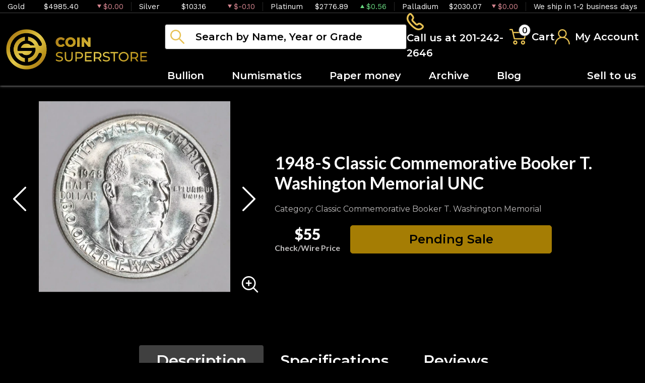

--- FILE ---
content_type: text/html; charset=UTF-8
request_url: https://coinsuperstore.com/product/522441-classic-commemorative-silver-booker-t-washington-memorial-1946-1951-silver-05-dollar
body_size: 13230
content:
<!DOCTYPE html>
<html lang="en">
<head>
    <link rel="shortcut icon" href="https://coinsuperstore.com/media/img/favicon/on1XnUENVPB80jAWSJfW1HsaP3noOYPbNrta5lkE.png"/>
    <meta charset="UTF-8">
    <meta name="viewport"
          content="width=device-width, user-scalable=no, initial-scale=1.0, maximum-scale=1.0, minimum-scale=1.0">
    <meta http-equiv="X-UA-Compatible" content="ie=edge">
    

    
      <link rel="canonical" href="https://coinsuperstore.com/product/522441-classic-commemorative-silver-booker-t-washington-memorial-1946-1951-silver-05-dollar">
        <script type="application/ld+json">{"@context":"https:\/\/schema.org\/","@type":"Product","url":"https:\/\/coinsuperstore.com\/product\/522441-classic-commemorative-silver-booker-t-washington-memorial-1946-1951-silver-05-dollar","name":"Classic Commemorative Silver--- Booker T. Washington Memorial 1946-1951-Silver- 0.5 Dollar","image":["coinsuperstore.com\/thumbs\/classic-commemorative-silver-booker-t-washington-memorial-1946-1951-silver-05-dollar-267304-medium.jpg","coinsuperstore.com\/thumbs\/classic-commemorative-silver-booker-t-washington-memorial-1946-1951-silver-05-dollar-267305-medium.jpg","coinsuperstore.com\/thumbs\/classic-commemorative-silver-booker-t-washington-memorial-1946-1951-silver-05-dollar-267306-medium.jpg"],"description":"1948-S BOOKER T WASHINGTON SILVER COMMEMORATIVE HALF DOLLAR UNCIRCULATED","sku":"732b0b6c-7173-410d-aa59-c0f8adf6ff0e","category":"","potentialAction":[{"@type":"SearchAction","target":"https:\/\/coinsuperstore.com\/catalog\/search?query={query}&type=","query":"required"},{"@context":"https:\/\/schema.org","@type":"SubscribeAction","agent":{"@type":"Person","name":"Customer"},"object":{"@type":"Thing","name":"Subscribe to Newsletter","description":"Get best offers direct to your mail"}},{"@context":"https:\/\/schema.org","@type":"BuyAction","agent":{"@type":"Person","name":"Customer"},"object":{"@type":"Thing","name":"Classic Commemorative Silver--- Booker T. Washington Memorial 1946-1951-Silver- 0.5 Dollar"},"seller":{"@type":["https:\/\/schema.org\/OnlineBusiness","https:\/\/schema.org\/OnlineStore"],"name":"Coin Superstore LLC"}}],"offers":[{"@type":"Offer","price":55,"seller":{"@type":["OnlineBusiness","OnlineStore"],"name":"Coin Superstore LLC"},"priceCurrency":"USD","eligibleQuantity":{"@type":"QuantitativeValue","minValue":1,"maxValue":0,"unitText":"Qty"},"description":"Cashier's","availability":"https:\/\/schema.org\/PreSale","url":"https:\/\/coinsuperstore.com\/product\/522441-classic-commemorative-silver-booker-t-washington-memorial-1946-1951-silver-05-dollar"},{"@type":"Offer","price":55,"seller":{"@type":["OnlineBusiness","OnlineStore"],"name":"Coin Superstore LLC"},"priceCurrency":"USD","eligibleQuantity":{"@type":"QuantitativeValue","minValue":1,"maxValue":0,"unitText":"Qty"},"description":"Cashier's Check","availability":"https:\/\/schema.org\/PreSale","url":"https:\/\/coinsuperstore.com\/product\/522441-classic-commemorative-silver-booker-t-washington-memorial-1946-1951-silver-05-dollar"},{"@type":"Offer","price":55,"seller":{"@type":["OnlineBusiness","OnlineStore"],"name":"Coin Superstore LLC"},"priceCurrency":"USD","eligibleQuantity":{"@type":"QuantitativeValue","minValue":1,"maxValue":0,"unitText":"Qty"},"description":"Check","availability":"https:\/\/schema.org\/PreSale","url":"https:\/\/coinsuperstore.com\/product\/522441-classic-commemorative-silver-booker-t-washington-memorial-1946-1951-silver-05-dollar"},{"@type":"Offer","price":55,"seller":{"@type":["OnlineBusiness","OnlineStore"],"name":"Coin Superstore LLC"},"priceCurrency":"USD","eligibleQuantity":{"@type":"QuantitativeValue","minValue":1,"maxValue":0,"unitText":"Qty"},"description":"Debit Card","availability":"https:\/\/schema.org\/PreSale","url":"https:\/\/coinsuperstore.com\/product\/522441-classic-commemorative-silver-booker-t-washington-memorial-1946-1951-silver-05-dollar"},{"@type":"Offer","price":55,"seller":{"@type":["OnlineBusiness","OnlineStore"],"name":"Coin Superstore LLC"},"priceCurrency":"USD","eligibleQuantity":{"@type":"QuantitativeValue","minValue":1,"maxValue":0,"unitText":"Qty"},"description":"Paypal","availability":"https:\/\/schema.org\/PreSale","url":"https:\/\/coinsuperstore.com\/product\/522441-classic-commemorative-silver-booker-t-washington-memorial-1946-1951-silver-05-dollar"},{"@type":"Offer","price":55,"seller":{"@type":["OnlineBusiness","OnlineStore"],"name":"Coin Superstore LLC"},"priceCurrency":"USD","eligibleQuantity":{"@type":"QuantitativeValue","minValue":1,"maxValue":0,"unitText":"Qty"},"description":"Pin Debit","availability":"https:\/\/schema.org\/PreSale","url":"https:\/\/coinsuperstore.com\/product\/522441-classic-commemorative-silver-booker-t-washington-memorial-1946-1951-silver-05-dollar"},{"@type":"Offer","price":55,"seller":{"@type":["OnlineBusiness","OnlineStore"],"name":"Coin Superstore LLC"},"priceCurrency":"USD","eligibleQuantity":{"@type":"QuantitativeValue","minValue":1,"maxValue":0,"unitText":"Qty"},"description":"Wire","availability":"https:\/\/schema.org\/PreSale","url":"https:\/\/coinsuperstore.com\/product\/522441-classic-commemorative-silver-booker-t-washington-memorial-1946-1951-silver-05-dollar"},{"@type":"Offer","price":55.1925,"seller":{"@type":["OnlineBusiness","OnlineStore"],"name":"Coin Superstore LLC"},"priceCurrency":"USD","eligibleQuantity":{"@type":"QuantitativeValue","minValue":1,"maxValue":0,"unitText":"Qty"},"description":"Cash","availability":"https:\/\/schema.org\/PreSale","url":"https:\/\/coinsuperstore.com\/product\/522441-classic-commemorative-silver-booker-t-washington-memorial-1946-1951-silver-05-dollar"},{"@type":"Offer","price":57.2,"seller":{"@type":["OnlineBusiness","OnlineStore"],"name":"Coin Superstore LLC"},"priceCurrency":"USD","eligibleQuantity":{"@type":"QuantitativeValue","minValue":1,"maxValue":0,"unitText":"Qty"},"description":"Credit Card","availability":"https:\/\/schema.org\/PreSale","url":"https:\/\/coinsuperstore.com\/product\/522441-classic-commemorative-silver-booker-t-washington-memorial-1946-1951-silver-05-dollar"}],"itemCondition":"UsedCondition","additionalProperty":[{"@type":"PropertyValue","name":"Mint Mark","value":"S"},{"@type":"PropertyValue","name":"Year","value":"1948"},{"@type":"PropertyValue","name":"Strike","value":"MS"},{"@type":"PropertyValue","name":"Grade","value":"UNC"},{"@type":"PropertyValue","name":"Specification properties","value":"No"},{"@type":"PropertyValue","name":"Designation","value":"-"}],"material":"Silver"}</script>
  
    <title>  1948-S Classic Commemorative Booker T. Washington Memorial UNC   - Coin Superstore LLC
</title>
    <meta name="description" content="  1948-S BOOKER T WASHINGTON SILVER COMMEMORATIVE HALF DOLLAR UNCIRCULATED
">
    <meta name="keywords" content="">
    <meta name="title" content="  1948-S Classic Commemorative Booker T. Washington Memorial UNC   - Coin Superstore LLC
">

    
    
            <link href="https://fonts.googleapis.com/css2?family=Lato:wght@400;700;900&family=Raleway:wght@400;500;600;700;800&family=Work+Sans:wght@400;500;600;700&display=swap" rel="stylesheet">
        <link rel="preload" href="/themes/theme-2/css/fonts/Flaticon.woff?v=20260124" as="font" type="font/woff" crossorigin="anonymous">
        <link rel="stylesheet" href="/themes/theme-2/css/main.css?v=20260124">
                    <link rel="stylesheet" href="https://coinsuperstore.com/media/custom/coin.min.css?v=20260124">
            
    
    <meta name="csrf-token" content="X4V2GZ2Ffeypv9ioRmnBkkF8h7aWLvacwVckBdvm"/>
    <style>
@import url('https://fonts.googleapis.com/css2?family=Montserrat:wght@400;500;600;800&display=swap');
</style>
            <script>window.dataLayer = window.dataLayer || [];</script><script>
            window.dataLayer.push({"ecommerce":{"currencyCode":"USD","detail":{"products":{"name":"Classic Commemorative Silver--- Booker T. Washington Memorial 1946-1951-Silver- 0.5 Dollar","id":522441,"price":55,"brand":null,"category":"numismatic"}},"impressions":[{"name":"1920 50C Pilgrim","id":534230,"price":325,"brand":null,"category":"numismatic","position":0},{"name":"1920 50C Pilgrim","id":534231,"price":325,"brand":null,"category":"numismatic","position":0},{"name":"1920 PILGRIM","id":534233,"price":325,"brand":null,"category":"numismatic","position":0},{"name":"1920 PILGRIM","id":534234,"price":325,"brand":null,"category":"numismatic","position":0},{"name":"1921 PILGRIM","id":534235,"price":395,"brand":null,"category":"numismatic","position":0},{"name":"1921 PILGRIM","id":534236,"price":395,"brand":null,"category":"numismatic","position":0},{"name":"1921 PILGRIM","id":534237,"price":395,"brand":null,"category":"numismatic","position":0},{"name":"1936-D 50C Rhode Island","id":534243,"price":260,"brand":null,"category":"numismatic","position":0},{"name":"1936 ROBINSON","id":534246,"price":160,"brand":null,"category":"numismatic","position":0},{"name":"1936 ROBINSON","id":534248,"price":175,"brand":null,"category":"numismatic","position":0}]},"event":"gtm-ee-event","gtm-ee-event-category":"Enhanced Ecommerce","gtm-ee-event-action":"Product Details","gtm-ee-event-non-interaction":"True"});
        </script><!-- Google Tag Manager -->
        <script>(function(w,d,s,l,i){w[l]=w[l]||[];w[l].push({'gtm.start':
        new Date().getTime(),event:'gtm.js'});var f=d.getElementsByTagName(s)[0],
        j=d.createElement(s),dl=l!='dataLayer'?'&l='+l:'';j.async=true;j.src=
        'https://www.googletagmanager.com/gtm.js?id='+i+dl;f.parentNode.insertBefore(j,f);
        })(window,document,'script','dataLayer','GTM-NN3CXPK8');</script>
        <!-- End Google Tag Manager -->
    
    

    

    

</head>
<body>


    <!-- Google Tag Manager (noscript) -->
        <noscript><iframe src="https://www.googletagmanager.com/ns.html?id=GTM-NN3CXPK8" height="0" width="0" style="display:none;visibility:hidden"></iframe></noscript>
        <!-- End Google Tag Manager (noscript) -->

<noscript>Sorry, your browser does not support JavaScript!</noscript>
    <header>
        <div class="top-bar">
    <div class="container-xl">
        <div class="row">
                            <div class="col">
                    <div class="spot-price" data-material-id="1">
                        <span class="full-name">Gold</span>
                        <span class="symbol">Au</span>
                        <span class="ask-price">$4985.40</span>
                        <span class=" descending  change">$0.00</span>
                    </div>
                </div>
                            <div class="col">
                    <div class="spot-price" data-material-id="2">
                        <span class="full-name">Silver</span>
                        <span class="symbol">Ag</span>
                        <span class="ask-price">$103.16</span>
                        <span class=" descending  change">$-0.10</span>
                    </div>
                </div>
                            <div class="col">
                    <div class="spot-price" data-material-id="3">
                        <span class="full-name">Platinum</span>
                        <span class="symbol">Pt</span>
                        <span class="ask-price">$2776.89</span>
                        <span class=" ascending  change">$0.56</span>
                    </div>
                </div>
                            <div class="col">
                    <div class="spot-price" data-material-id="4">
                        <span class="full-name">Palladium</span>
                        <span class="symbol">Pd</span>
                        <span class="ask-price">$2030.07</span>
                        <span class=" descending  change">$0.00</span>
                    </div>
                </div>
                                                <div class="col">
                        <p>We ship in 1-2 business days</p>
                    </div>
                        </div>
    </div><!--/.container-->
</div><!--/.top-bar-->
        <div class="container-xl">
    <div class="main-header">
        <div class="logo">
            <a href="https://coinsuperstore.com"><img src="https://coinsuperstore.com/media/img/logo/2JCEuTWoHuVKt4ulnnUbGYU7PyioH5ZDSBbhwcVh.png?cb=8d5838b378" alt="Logo"></a>
        </div>
        <div class="right-header">
            <div class="header-actions">
                <div class="search">
                    <form method="GET" action="https://coinsuperstore.com/catalog/search" accept-charset="UTF-8" class="search" id="global-search-form">
                    <div class="input-group">
                        <input class="form-control" placeholder="Search by Name, Year or Grade" aria-label="..." type="text" name="query" value="">
                        <input type="hidden" name="type" value="">
                        <div class="svg-container">
                            <svg class="icon">
                                <use xlink:href="/themes/theme-2/css/fonts/sprite.svg#search"/></use>
                            </svg>
                        </div>
                        <span class="close" aria-hidden="true">&times;</span>
                    </div><!--./input-group-->
                </form><!--/.search-->
                </div>
                <div class="contact">
                    <a href="tel:201-242-2646">
                        <svg class="icon phone">
                            <use xlink:href="/themes/theme-2/css/fonts/sprite.svg#phone"/>
                        </svg>
                        <span class="label">Call us at 201-242-2646</span>
                    </a>
                </div>
                <div class="dropdown shopping-cart" data-ppm-click="trackCartView">
                    <button class="dropdown-toggle" type="button" id="dropdownCart" data-bs-toggle="dropdown"
                            aria-haspopup="true" aria-expanded="false">
                        <div class="svg-container">
                            <svg class="icon cart">
                                <use xlink:href="/themes/theme-2/css/fonts/sprite.svg#cart"/>
                            </svg>
                            <span data-bind="cart.getItemsCount()">0</span>
                        </div>
                        <span class="label">Cart</span>
                    </button>
                    <div class="dropdown-menu" aria-labelledby="dropdownCart">
                        <div class="cart-content">
    <div id="cart-header-box">
        <div class="cart-header">
            <p><span data-bind="cart.getItemsCount()">0</span> items in Cart</p>
            <button type="button">&times;</button>
        </div><!--/.cart-header-->
                    <div class="cart-empty">Your cart is empty</div>
                <div class="loading"><div class="spinner"></div></div>
    </div>
</div><!--/.cart-content-->
<script type="text/tmpl" id="cart-header-box-tmpl">
    <div class="cart-header">
        <p><span><%= cart.getItemsCount() %></span> items in Cart</p>
        <button type="button">&times;</button>
    </div><!--/.cart-header-->
    <% if (cart.getItemsCount() == 0) { %>
        <div class="cart-empty">Your cart is empty</div>
    <% } else { %>
        <div class="cart-body">
            <% _.each(cart.items, function(item) { %>
            <div class="cart-item product" data-product="<%= item.id %>">
                    <div class="cart-img">
                        <a href="<%= _.get(item, 'attributes.url') %>"><img src="<%= _.get(item, 'attributes.image') %>" alt="<%= item.name %>"></a>
                    </div>
                    <div class="cart-description">
                        <a href="<%= _.get(item, 'attributes.url') %>" class="item-name"><%= item.name %></a>
                        <div><%= item.attributes.options_text %></div>
                        <div class="cart-quantity">
                            <div class="quantity-select">
                                <div class="input-group">
                                <span class="input-group-btn">
                                    <button type="button" class="btn btn-link decrease" disabled="disabled" data-ppm-click="cart.changeQuantity:-1">-</button>
                                </span>
                                <input type="text" name="quantity[<%= item.id %>]" class="form-control input-number quantity" value="<%= item.quantity %>" min="1" max="10"
                                       data-ppm-change="cart.changeQuantity">
                                <span class="input-group-btn">
                                    <button type="button" class="btn btn-link increase" data-ppm-click="cart.changeQuantity:+1">+</button>
                                </span>
                                </div><!--/.input-group-->
                            </div>
                            <div class="cart-item-price">
                                <span><%= formatNumber(item.price) %></span>
                            </div>
                            <div class="cart-remove">
                                <button type="button" data-ppm-click="cart.remove">&times;</button>
                            </div>
                        </div><!--/.cart-quantity-->
                        <div class="cart-path">
                            <p>Cash/Check/Wire Price</p>
                        </div>
                    </div><!--/.cart-description-->
                </div><!--/.cart-item-->
             <% }) %>
        </div><!--/.cart-body-->
        <div class="cart-footer">
            <div class="cart-button-container">
                <a href="https://coinsuperstore.com/cart" class="btn btn-primary">VIEW CART</a>
                <a href="https://coinsuperstore.com/checkout" class="btn btn-primary btn-bg">CHECKOUT</a>
            </div>
            <div class="cart-total">
                <p>Sales taxes, if any, will be shown on the checkout page</p>
                <span data-listen="cart"><%=formatNumber(cart.getTotal())%></span>
            </div>
        </div>
    <% } %>
    <div class="loading"><div class="spinner"></div></div>
</script>
                    </div>
                </div>
                <div class="dropdown user">
                    <button class="dropdown-toggle"  type="button" id="dropdownUser" data-bs-toggle="dropdown" aria-haspopup="true" aria-expanded="false">
                        <svg class="icon user">
                            <use xlink:href="/themes/theme-2/css/fonts/sprite.svg#user"/>
                        </svg>
                        <span class="label">My Account</span>
                    </button>
                    <div class="dropdown-menu" aria-labelledby="dropdownUser">
                        <div class="cart-content">
    <div class="cart-header">
        <p>Profile Settings</p>
        <button type="button">×</button>
    </div><!--/.cart-header-->
    <div class="cart-body">
                    <ul>
                <li>
                    <a href="https://coinsuperstore.com/login">Login</a>
                </li>
                <li>
                    <a href="https://coinsuperstore.com/register">Create new account</a>
                </li>
            </ul>
            </div><!--/.cart-body-->
</div><!--/.cart-content-->
                    </div>
                </div>
            </div>
            <nav class="navbar navbar-dashboard navbar-expand-lg">
    <button class="navbar-toggler" type="button" data-bs-toggle="collapse" data-bs-target="#navbarSupportedContent"
            aria-controls="navbarSupportedContent" aria-expanded="false" aria-label="Toggle navigation">
        <span class="navbar-toggler-icon">
            <span></span>
            <span></span>
            <span></span>
            <span></span>
        </span>
    </button>

    <div class="collapse navbar-collapse" id="navbarSupportedContent">
                <ul class="navbar-nav me-auto">
                    <li class="dropdown">
                                    <a class="dropdown-toggle  " 
                    data-bs-toggle="dropdown" role="button" aria-haspopup="true" aria-expanded="false"
                       href="">
                        Bullion
                    </a>
                    <div class="dropdown-menu classic-menu">
                        <div class="row">
                                                            <div class="col-lg-3 col-sm-3">
                                    <ul>
                                                                                    <li class="level-1 ">
                                                
                                                <a href="/gold-bullion" class="column-title" >
                                                    Gold
                                                </a>
                                                
                                                                                            </li>
                                                                                    <li class="level-1 has-children ">
                                                
                                                <a href="/gold-coins" class="" >
                                                    Gold Coins
                                                </a>
                                                
                                                                                                    <ul>
                                                                                                                    <li class="level-2">
                                                                
                                                                <a href="/us-gold-coins" class="" >
                                                                    U.S. Gold Coins
                                                                </a>
                                                                
                                                            </li>
                                                                                                                    <li class="level-2">
                                                                
                                                                <a href="/australian-gold-coins" class="" >
                                                                    Australian Gold Coins
                                                                </a>
                                                                
                                                            </li>
                                                                                                                    <li class="level-2">
                                                                
                                                                <a href="/austrian-gold-coins" class="" >
                                                                    Austrian Gold Coins
                                                                </a>
                                                                
                                                            </li>
                                                                                                                    <li class="level-2">
                                                                
                                                                <a href="/british-gold-coins" class="" >
                                                                    British Gold Coins
                                                                </a>
                                                                
                                                            </li>
                                                                                                                    <li class="level-2">
                                                                
                                                                <a href="/canadian-gold-coins" class="" >
                                                                    Canadian Gold Coins
                                                                </a>
                                                                
                                                            </li>
                                                                                                                    <li class="level-2">
                                                                
                                                                <a href="/chinese-gold-coins" class="" >
                                                                    Chinese Gold Coins
                                                                </a>
                                                                
                                                            </li>
                                                                                                                    <li class="level-2">
                                                                
                                                                <a href="/mexican-gold-coins" class="" >
                                                                    Mexican Gold Coins
                                                                </a>
                                                                
                                                            </li>
                                                                                                                    <li class="level-2">
                                                                
                                                                <a href="/south-african-gold-coins" class="" >
                                                                    South African Gold Coins
                                                                </a>
                                                                
                                                            </li>
                                                                                                            </ul>
                                                                                            </li>
                                                                                    <li class="level-1 ">
                                                
                                                <a href="/gold-bars" class="" >
                                                    Gold Bars
                                                </a>
                                                
                                                                                            </li>
                                                                                    <li class="level-1 ">
                                                
                                                <a href="/gold-rounds" class="" >
                                                    Gold Rounds
                                                </a>
                                                
                                                                                            </li>
                                                                            </ul>
                                </div>
                                                            <div class="col-lg-3 col-sm-3">
                                    <ul>
                                                                                    <li class="level-1 ">
                                                
                                                <a href="/silver-bullion" class="column-title" >
                                                    Silver
                                                </a>
                                                
                                                                                            </li>
                                                                                    <li class="level-1 has-children ">
                                                
                                                <a href="/silver-coins" class="" >
                                                    Silver Coins
                                                </a>
                                                
                                                                                                    <ul>
                                                                                                                    <li class="level-2">
                                                                
                                                                <a href="/us-silver-coins" class="" >
                                                                    U.S. Silver Coins
                                                                </a>
                                                                
                                                            </li>
                                                                                                                    <li class="level-2">
                                                                
                                                                <a href="/australian-silver-coins" class="" >
                                                                    Australian Silver Coins
                                                                </a>
                                                                
                                                            </li>
                                                                                                                    <li class="level-2">
                                                                
                                                                <a href="/austrian-silver-coins" class="" >
                                                                    Austrian Silver Coins
                                                                </a>
                                                                
                                                            </li>
                                                                                                                    <li class="level-2">
                                                                
                                                                <a href="/british-silver-coins" class="" >
                                                                    British Silver Coins
                                                                </a>
                                                                
                                                            </li>
                                                                                                                    <li class="level-2">
                                                                
                                                                <a href="/canadian-silver-coins" class="" >
                                                                    Canadian Silver Coins
                                                                </a>
                                                                
                                                            </li>
                                                                                                                    <li class="level-2">
                                                                
                                                                <a href="/chinese-silver-coins" class="" >
                                                                    Chinese Silver Coins
                                                                </a>
                                                                
                                                            </li>
                                                                                                                    <li class="level-2">
                                                                
                                                                <a href="/mexican-silver-coins" class="" >
                                                                    Mexican Silver Coins
                                                                </a>
                                                                
                                                            </li>
                                                                                                                    <li class="level-2">
                                                                
                                                                <a href="/niue-silver-coins" class="" >
                                                                    Niue Silver Coins
                                                                </a>
                                                                
                                                            </li>
                                                                                                                    <li class="level-2">
                                                                
                                                                <a href="/south-african-silver-coins" class="" >
                                                                    South African Silver Coins
                                                                </a>
                                                                
                                                            </li>
                                                                                                            </ul>
                                                                                            </li>
                                                                                    <li class="level-1 ">
                                                
                                                <a href="/silver-bars" class="" >
                                                    Silver Bars
                                                </a>
                                                
                                                                                            </li>
                                                                                    <li class="level-1 ">
                                                
                                                <a href="/silver-rounds" class="" >
                                                    Silver Rounds
                                                </a>
                                                
                                                                                            </li>
                                                                            </ul>
                                </div>
                                                            <div class="col-lg-3 col-sm-3">
                                    <ul>
                                                                                    <li class="level-1 has-children ">
                                                
                                                <a href="/platinum-bullion" class="column-title" >
                                                    Platinum
                                                </a>
                                                
                                                                                                    <ul>
                                                                                                                    <li class="level-2">
                                                                
                                                                <a href="/platinum-coins" class="" >
                                                                    Platinum Coins
                                                                </a>
                                                                
                                                            </li>
                                                                                                                    <li class="level-2">
                                                                
                                                                <a href="/platinum-bars" class="" >
                                                                    Platinum Bars
                                                                </a>
                                                                
                                                            </li>
                                                                                                                    <li class="level-2">
                                                                
                                                                <a href="/platinum-rounds" class="" >
                                                                    Platinum Rounds
                                                                </a>
                                                                
                                                            </li>
                                                                                                            </ul>
                                                                                            </li>
                                                                            </ul>
                                </div>
                                                            <div class="col-lg-3 col-sm-3">
                                    <ul>
                                                                                    <li class="level-1 has-children ">
                                                
                                                <a href="/palladium-bullion" class="column-title" >
                                                    Palladium
                                                </a>
                                                
                                                                                                    <ul>
                                                                                                                    <li class="level-2">
                                                                
                                                                <a href="/palladium-coins" class="" >
                                                                    Palladium Coins
                                                                </a>
                                                                
                                                            </li>
                                                                                                                    <li class="level-2">
                                                                
                                                                <a href="/palladium-bars" class="" >
                                                                    Palladium Bars
                                                                </a>
                                                                
                                                            </li>
                                                                                                            </ul>
                                                                                            </li>
                                                                            </ul>
                                </div>
                                                    </div>
                    </div>
                            </li>
                    <li class="dropdown">
                                    <a class="dropdown-toggle  " 
                    data-bs-toggle="dropdown" role="button" aria-haspopup="true" aria-expanded="false"
                       href="">
                        Numismatics
                    </a>
                    <div class="dropdown-menu classic-menu">
                        <div class="row">
                                                            <div class="col-lg-3 col-sm-3">
                                    <ul>
                                                                                    <li class="level-1 has-children ">
                                                
                                                <a href="/rare-us-coins" class="column-title" >
                                                    Individual
                                                </a>
                                                
                                                                                                    <ul>
                                                                                                                    <li class="level-2">
                                                                
                                                                <a href="/half-cents-and-cents" class="" >
                                                                    Half-Cents and Cents
                                                                </a>
                                                                
                                                            </li>
                                                                                                                    <li class="level-2">
                                                                
                                                                <a href="/two-and-three-cents" class="" >
                                                                    Two and Three Cents
                                                                </a>
                                                                
                                                            </li>
                                                                                                                    <li class="level-2">
                                                                
                                                                <a href="/nickels" class="" >
                                                                    Nickels
                                                                </a>
                                                                
                                                            </li>
                                                                                                                    <li class="level-2">
                                                                
                                                                <a href="/half-dimes-and-dimes" class="" >
                                                                    Half-Dimes and Dimes
                                                                </a>
                                                                
                                                            </li>
                                                                                                                    <li class="level-2">
                                                                
                                                                <a href="/twenty-cents-and-quarters" class="" >
                                                                    Twenty Cents &amp; Quarters
                                                                </a>
                                                                
                                                            </li>
                                                                                                                    <li class="level-2">
                                                                
                                                                <a href="/half-dollars" class="" >
                                                                    Half Dollars
                                                                </a>
                                                                
                                                            </li>
                                                                                                                    <li class="level-2">
                                                                
                                                                <a href="/dollar-coins" class="" >
                                                                    Dollars
                                                                </a>
                                                                
                                                            </li>
                                                                                                                    <li class="level-2">
                                                                
                                                                <a href="/pre-1933-gold-coins" class="" >
                                                                    Gold Coins
                                                                </a>
                                                                
                                                            </li>
                                                                                                            </ul>
                                                                                            </li>
                                                                            </ul>
                                </div>
                                                            <div class="col-lg-3 col-sm-3">
                                    <ul>
                                                                                    <li class="level-1 has-children ">
                                                
                                                <a href="" class="" style=visibility:hidden;>
                                                    Individual
                                                </a>
                                                
                                                                                                    <ul>
                                                                                                                    <li class="level-2">
                                                                
                                                                <a href="/commemorative-coins" class="" >
                                                                    Commemoratives
                                                                </a>
                                                                
                                                            </li>
                                                                                                                    <li class="level-2">
                                                                
                                                                <a href="/bullion-coins" class="" >
                                                                    Bullion Coins
                                                                </a>
                                                                
                                                            </li>
                                                                                                                    <li class="level-2">
                                                                
                                                                <a href="/colonial-coins" class="" >
                                                                    Colonials
                                                                </a>
                                                                
                                                            </li>
                                                                                                                    <li class="level-2">
                                                                
                                                                <a href="/territorial-coins" class="" >
                                                                    Territorial
                                                                </a>
                                                                
                                                            </li>
                                                                                                                    <li class="level-2">
                                                                
                                                                <a href="/pattern-coins" class="" >
                                                                    Patterns
                                                                </a>
                                                                
                                                            </li>
                                                                                                                    <li class="level-2">
                                                                
                                                                <a href="/miscellaneous-coins" class="" >
                                                                    Miscellaneous
                                                                </a>
                                                                
                                                            </li>
                                                                                                                    <li class="level-2">
                                                                
                                                                <a href="/world-coins" class="" >
                                                                    World Coins
                                                                </a>
                                                                
                                                            </li>
                                                                                                            </ul>
                                                                                            </li>
                                                                            </ul>
                                </div>
                                                            <div class="col-lg-3 col-sm-3">
                                    <ul>
                                                                                    <li class="level-1 has-children ">
                                                
                                                <a href="/bulk-coins" class="column-title" >
                                                    Bulk items
                                                </a>
                                                
                                                                                                    <ul>
                                                                                                                    <li class="level-2">
                                                                
                                                                <a href="/common-date-coins" class="" >
                                                                    Common Date
                                                                </a>
                                                                
                                                            </li>
                                                                                                            </ul>
                                                                                            </li>
                                                                            </ul>
                                </div>
                                                    </div>
                    </div>
                            </li>
                    <li class="dropdown">
                                    <a href="https://coinsuperstore.com/paper-money" class="" >Paper money</a>
                            </li>
                    <li class="dropdown">
                                    <a href="/numismatic/archive" class="" >Archive</a>
                            </li>
                    <li class="dropdown">
                                    <a href="https://coinsuperstore.com/blog/" class="" >Blog</a>
                            </li>
            </ul>

                <ul class="navbar-nav ms-auto">
                    <li class="dropdown">
                                    <a href="https://coinsuperstore.com/sell-to-us" class="" >Sell to us</a>
                            </li>
            </ul>
    </div>
</nav>
        </div>
    </div>
</div>


    </header>


  <main class="product-details">
    <section class="product-overview"
             data-single-product="522441">
      <div class="container">

        <div class="row align-items-center">
          <div class="col-lg-5 col-sm-5">
            <div class="product-pictures">
              <div class="owl-carousel product">
                                                          <div class="slider-item">
                        <div class="slider-image-container">
                                                    <a href="https://coinsuperstore.com/thumbs/classic-commemorative-silver-booker-t-washington-memorial-1946-1951-silver-05-dollar-267304-large.jpg"
                             class="zoom"
                             data-ppm-click="zoomProduct" data-single-product="522441">
                            <div class="small">
                              <img
                                      src="https://coinsuperstore.com/thumbs/classic-commemorative-silver-booker-t-washington-memorial-1946-1951-silver-05-dollar-267304-medium.jpg"
                                      alt="Classic Commemorative Silver--- Booker T. Washington Memorial 1946-1951-Silver- 0.5 Dollar">
                            </div>
                            <div class="large">
                              <img
                                      src="https://coinsuperstore.com/thumbs/classic-commemorative-silver-booker-t-washington-memorial-1946-1951-silver-05-dollar-267304-large.jpg"
                                      alt="Classic Commemorative Silver--- Booker T. Washington Memorial 1946-1951-Silver- 0.5 Dollar">
                            </div>
                          </a>
                        </div>
                      </div>
                                          <div class="slider-item">
                        <div class="slider-image-container">
                                                    <a href="https://coinsuperstore.com/thumbs/classic-commemorative-silver-booker-t-washington-memorial-1946-1951-silver-05-dollar-267305-large.jpg"
                             class="zoom"
                             data-ppm-click="zoomProduct" data-single-product="522441">
                            <div class="small">
                              <img
                                      src="https://coinsuperstore.com/thumbs/classic-commemorative-silver-booker-t-washington-memorial-1946-1951-silver-05-dollar-267305-medium.jpg"
                                      alt="Classic Commemorative Silver--- Booker T. Washington Memorial 1946-1951-Silver- 0.5 Dollar (2)">
                            </div>
                            <div class="large">
                              <img
                                      src="https://coinsuperstore.com/thumbs/classic-commemorative-silver-booker-t-washington-memorial-1946-1951-silver-05-dollar-267305-large.jpg"
                                      alt="Classic Commemorative Silver--- Booker T. Washington Memorial 1946-1951-Silver- 0.5 Dollar (2)">
                            </div>
                          </a>
                        </div>
                      </div>
                                          <div class="slider-item">
                        <div class="slider-image-container">
                                                    <a href="https://coinsuperstore.com/thumbs/classic-commemorative-silver-booker-t-washington-memorial-1946-1951-silver-05-dollar-267306-large.jpg"
                             class="zoom"
                             data-ppm-click="zoomProduct" data-single-product="522441">
                            <div class="small">
                              <img
                                      src="https://coinsuperstore.com/thumbs/classic-commemorative-silver-booker-t-washington-memorial-1946-1951-silver-05-dollar-267306-medium.jpg"
                                      alt="Classic Commemorative Silver--- Booker T. Washington Memorial 1946-1951-Silver- 0.5 Dollar (3)">
                            </div>
                            <div class="large">
                              <img
                                      src="https://coinsuperstore.com/thumbs/classic-commemorative-silver-booker-t-washington-memorial-1946-1951-silver-05-dollar-267306-large.jpg"
                                      alt="Classic Commemorative Silver--- Booker T. Washington Memorial 1946-1951-Silver- 0.5 Dollar (3)">
                            </div>
                          </a>
                        </div>
                      </div>
                                                  </div>
              <a class="img-zoom" href="#" data-ppm-click="zoomProduct">
                <span class="flaticon-zoom"></span>
              </a>
              <div id="product-zoom-522441" class="modal fade" tabindex="-1" role="dialog">
    <div class="modal-dialog modal-lg" role="document">
        <form class="modal-content">
            <div class="modal-header">
              <h4 class="modal-title">1948-S Classic Commemorative Booker T. Washington Memorial UNC  </h4>
              <button type="button" class="close" data-bs-dismiss="modal">&times;</button>
            </div>
            <div class="modal-body">
                <div class="owl-carousel product owl-hidden">
                                                                        <div class="slider-item">
                                <div class="slider-image-container">
                                    <a href="#" data-ppm-click="zoomProduct">
                                        <img src="https://coinsuperstore.com/thumbs/classic-commemorative-silver-booker-t-washington-memorial-1946-1951-silver-05-dollar-267304-large.jpg">
                                    </a>
                                </div>
                            </div>
                                                    <div class="slider-item">
                                <div class="slider-image-container">
                                    <a href="#" data-ppm-click="zoomProduct">
                                        <img src="https://coinsuperstore.com/thumbs/classic-commemorative-silver-booker-t-washington-memorial-1946-1951-silver-05-dollar-267305-large.jpg">
                                    </a>
                                </div>
                            </div>
                                                    <div class="slider-item">
                                <div class="slider-image-container">
                                    <a href="#" data-ppm-click="zoomProduct">
                                        <img src="https://coinsuperstore.com/thumbs/classic-commemorative-silver-booker-t-washington-memorial-1946-1951-silver-05-dollar-267306-large.jpg">
                                    </a>
                                </div>
                            </div>
                                                            </div>
            </div>
        </form>
    </div>
</div>
            </div>
          </div>
          <div class="col-lg-7 col-sm-7 product pending"
               data-product="522441">
            <div class="product-info">
              <h1 class="main-title">1948-S Classic Commemorative Booker T. Washington Memorial UNC  </h1>
                              <span
                        class="info">Category: Classic Commemorative Booker T. Washington Memorial</span>
                                                                      <div class="price-actions">
                                  <span>
                    $55
                                                              <p class="info">Check/Wire
                        Price
                      </p>
                                      </span>
                                <button type="button" class="btn btn-warning btn-bg" disabled="disabled">Pending Sale</button>
            
              </div>
              
            </div>
            <div class="loading">
              <div class="spinner"></div>
            </div>
          </div>
        </div>
      </div>
    </section>
    <section class="product-information">
      <div class="container">
        <ul class="nav nav-pills general-tabs" role="tablist">
          <li class="nav-item">
            <a class="nav-link active" id="description-tab" data-bs-toggle="tab" role="tab"
               aria-controls="description" aria-selected="true" href="#productDescription">Description
            </a>
          </li>
          <li class="nav-item">
            <a class="nav-link" id="specifications-tab" data-bs-toggle="tab" role="tab"
               aria-controls="specifications" aria-selected="true" href="#productSpecifications">
              Specifications
            </a>
          </li>
          <li class="nav-item">
            <a class="nav-link" id="reviews-tab" data-bs-toggle="tab" role="tab"
               aria-controls="reviews" aria-selected="true" href="#productReviews">Reviews
            </a>
          </li>
        </ul>

        <div class="tab-content">
                      <div itemprop="description" id="productDescription" class="tab-pane fade show active">
    <div class="paragraph-container">
        <div class="paragraph-inner">
            <p class="general-paragraph"> 1948-S Classic Commemorative Booker T. Washington Memorial UNC   </p>
             <p class="general-paragraph">1948-S BOOKER T WASHINGTON SILVER COMMEMORATIVE HALF DOLLAR UNCIRCULATED</p>         </div>
    </div>
    <button class="btn btn-link view-more">View more</button>
</div>
    <div id="productSpecifications" class="tab-pane fade">
        <div class="row">
            <div class="col-lg-6 specifications-table">
                <table class="table">
                    <tbody>
                    <tr>
                        <td>Year</td>
                        <td>1948</td>
                    </tr>
                    <tr>
                        <td>Mint Mark</td>
                        <td>S</td>
                    </tr>
                    <tr>
                        <td>Strike</td>
                        <td>MS</td>
                    </tr>
                    <tr>
                        <td>Grade</td>
                        <td>UNC</td>
                    </tr>
                    <tr>
                        <td>Variety</td>
                        <td>-</td>
                    </tr>
                    </tbody>
                </table>
            </div>
            <div class="col-lg-6 specifications-table">
                <table class="table">
                    <tbody>
                    <tr>
                        <td>Grading Agency</td>
                        <td></td>
                    </tr>
                    <tr>
                        <td>Specification properties</td>
                        <td>No</td>
                    </tr>
                    <tr>
                        <td>Serial</td>
                        <td></td>
                    </tr>
                    <tr>
                        <td>Status</td>
                        <td>Active</td>
                    </tr>
                    <tr>
                        <td>Designation</td>
                        <td>-</td>
                    </tr>
                    </tbody>
                </table>
            </div>
        </div>
    </div>
                    <div id="productReviews" class="tab-pane fade">
            <p class="alert alert-warning">You must be authenticated to write reviews. <a href="https://coinsuperstore.com/login">Click
            here</a> to login.</p>
    <p>There are no reviews yet. Be the first to write one!</p>


            <div id="review-form">
    </div>
          </div>
        </div>
      </div>
    </section>
              <article class="products-recommendations">
        <div class="container">
          <h2>Related products</h2>
          <div class="load-wrapper recommendations">
            <div class="owl-carousel featured-products">
              <div class="col-md-6 col-lg-4 col-xl-3 list-item">
    <article class="product-card product pending"
             data-name="Dollar   PCGS MS-65"
             data-product="534230"
             data-brand=""
             data-category="numismatic"
             data-price="325"
             data-ppm-click="trackProductSelect"
    >
        <div class="product-card__header">
            <div class="product-card__availability">
                <span class="product-card__stock"
                                      >
                    <svg class="icon" data-bs-toggle="tooltip" title="This item is part of a pending sale.">
                        <use xlink:href="/themes/theme-2/css/fonts/sprite.svg#info"/>
                    </svg>
                    Pending
                </span>
            </div>
            <div class="product-card__figure">
                <a href="https://coinsuperstore.com/product/534230-1920-50c-pilgrim"
                   class="size-">
                    <img data-src="https://coinsuperstore.com/thumbs/1920-50c-pilgrim-275835-small.jpg"
                         class="product-card__image lazyload" alt="1920 50C Pilgrim">
                                                                                </a>
            </div>
        </div>
        <div class="product-card__body">
            <a href="https://coinsuperstore.com/product/534230-1920-50c-pilgrim">
                                    <div class="title-inline">
                        <h3 class="product-card__title left-title">
                            1920 Classic Commemorative Pilgrim Tercentenary PCGS MS-65 Pilgrim 
                        </h3>
                    </div>
                            </a>
        </div>
        <div class="product-card__footer">
          <div class="product-card__actions">
          <button type="button" class="btn btn-warning w-100 btn-bg" disabled="disabled">Pending Sale</button>
                      </div>
        </div>
        <div class="loading"><div class="spinner"></div></div>
    </article>
</div>
<div class="col-md-6 col-lg-4 col-xl-3 list-item">
    <article class="product-card product pending"
             data-name="Dollar   PCGS MS-65"
             data-product="534231"
             data-brand=""
             data-category="numismatic"
             data-price="325"
             data-ppm-click="trackProductSelect"
    >
        <div class="product-card__header">
            <div class="product-card__availability">
                <span class="product-card__stock"
                                      >
                    <svg class="icon" data-bs-toggle="tooltip" title="This item is part of a pending sale.">
                        <use xlink:href="/themes/theme-2/css/fonts/sprite.svg#info"/>
                    </svg>
                    Pending
                </span>
            </div>
            <div class="product-card__figure">
                <a href="https://coinsuperstore.com/product/534231-1920-50c-pilgrim"
                   class="size-">
                    <img data-src="https://coinsuperstore.com/thumbs/1920-50c-pilgrim-275837-small.jpg"
                         class="product-card__image lazyload" alt="1920 50C Pilgrim">
                                                                                </a>
            </div>
        </div>
        <div class="product-card__body">
            <a href="https://coinsuperstore.com/product/534231-1920-50c-pilgrim">
                                    <div class="title-inline">
                        <h3 class="product-card__title left-title">
                            1920 Classic Commemorative Pilgrim Tercentenary PCGS MS-65 Pilgrim 
                        </h3>
                    </div>
                            </a>
        </div>
        <div class="product-card__footer">
          <div class="product-card__actions">
          <button type="button" class="btn btn-warning w-100 btn-bg" disabled="disabled">Pending Sale</button>
                      </div>
        </div>
        <div class="loading"><div class="spinner"></div></div>
    </article>
</div>
<div class="col-md-6 col-lg-4 col-xl-3 list-item">
    <article class="product-card product pending"
             data-name="Dollar   NGC MS-65"
             data-product="534233"
             data-brand=""
             data-category="numismatic"
             data-price="325"
             data-ppm-click="trackProductSelect"
    >
        <div class="product-card__header">
            <div class="product-card__availability">
                <span class="product-card__stock"
                                      >
                    <svg class="icon" data-bs-toggle="tooltip" title="This item is part of a pending sale.">
                        <use xlink:href="/themes/theme-2/css/fonts/sprite.svg#info"/>
                    </svg>
                    Pending
                </span>
            </div>
            <div class="product-card__figure">
                <a href="https://coinsuperstore.com/product/534233-1920-pilgrim"
                   class="size-">
                    <img data-src="https://coinsuperstore.com/thumbs/1920-pilgrim-275841-small.jpg"
                         class="product-card__image lazyload" alt="1920 PILGRIM">
                                                                                </a>
            </div>
        </div>
        <div class="product-card__body">
            <a href="https://coinsuperstore.com/product/534233-1920-pilgrim">
                                    <div class="title-inline">
                        <h3 class="product-card__title left-title">
                            1920 Classic Commemorative Pilgrim Tercentenary NGC MS-65 PILGRIM 
                        </h3>
                    </div>
                            </a>
        </div>
        <div class="product-card__footer">
          <div class="product-card__actions">
          <button type="button" class="btn btn-warning w-100 btn-bg" disabled="disabled">Pending Sale</button>
                      </div>
        </div>
        <div class="loading"><div class="spinner"></div></div>
    </article>
</div>
<div class="col-md-6 col-lg-4 col-xl-3 list-item">
    <article class="product-card product pending"
             data-name="Dollar   NGC MS-65"
             data-product="534234"
             data-brand=""
             data-category="numismatic"
             data-price="325"
             data-ppm-click="trackProductSelect"
    >
        <div class="product-card__header">
            <div class="product-card__availability">
                <span class="product-card__stock"
                                      >
                    <svg class="icon" data-bs-toggle="tooltip" title="This item is part of a pending sale.">
                        <use xlink:href="/themes/theme-2/css/fonts/sprite.svg#info"/>
                    </svg>
                    Pending
                </span>
            </div>
            <div class="product-card__figure">
                <a href="https://coinsuperstore.com/product/534234-1920-pilgrim"
                   class="size-">
                    <img data-src="https://coinsuperstore.com/thumbs/1920-pilgrim-275843-small.jpg"
                         class="product-card__image lazyload" alt="1920 PILGRIM">
                                                                                </a>
            </div>
        </div>
        <div class="product-card__body">
            <a href="https://coinsuperstore.com/product/534234-1920-pilgrim">
                                    <div class="title-inline">
                        <h3 class="product-card__title left-title">
                            1920 Classic Commemorative Pilgrim Tercentenary NGC MS-65 PILGRIM 
                        </h3>
                    </div>
                            </a>
        </div>
        <div class="product-card__footer">
          <div class="product-card__actions">
          <button type="button" class="btn btn-warning w-100 btn-bg" disabled="disabled">Pending Sale</button>
                      </div>
        </div>
        <div class="loading"><div class="spinner"></div></div>
    </article>
</div>
<div class="col-md-6 col-lg-4 col-xl-3 list-item">
    <article class="product-card product pending"
             data-name="Dollar   NGC MS-65"
             data-product="534235"
             data-brand=""
             data-category="numismatic"
             data-price="395"
             data-ppm-click="trackProductSelect"
    >
        <div class="product-card__header">
            <div class="product-card__availability">
                <span class="product-card__stock"
                                      >
                    <svg class="icon" data-bs-toggle="tooltip" title="This item is part of a pending sale.">
                        <use xlink:href="/themes/theme-2/css/fonts/sprite.svg#info"/>
                    </svg>
                    Pending
                </span>
            </div>
            <div class="product-card__figure">
                <a href="https://coinsuperstore.com/product/534235-1921-pilgrim"
                   class="size-">
                    <img data-src="https://coinsuperstore.com/thumbs/1921-pilgrim-275845-small.jpg"
                         class="product-card__image lazyload" alt="1921 PILGRIM">
                                                                                </a>
            </div>
        </div>
        <div class="product-card__body">
            <a href="https://coinsuperstore.com/product/534235-1921-pilgrim">
                                    <div class="title-inline">
                        <h3 class="product-card__title left-title">
                            1921 Classic Commemorative Pilgrim Tercentenary NGC MS-65 PILGRIM 
                        </h3>
                    </div>
                            </a>
        </div>
        <div class="product-card__footer">
          <div class="product-card__actions">
          <button type="button" class="btn btn-warning w-100 btn-bg" disabled="disabled">Pending Sale</button>
                      </div>
        </div>
        <div class="loading"><div class="spinner"></div></div>
    </article>
</div>
<div class="col-md-6 col-lg-4 col-xl-3 list-item">
    <article class="product-card product pending"
             data-name="Dollar   NGC MS-65"
             data-product="534236"
             data-brand=""
             data-category="numismatic"
             data-price="395"
             data-ppm-click="trackProductSelect"
    >
        <div class="product-card__header">
            <div class="product-card__availability">
                <span class="product-card__stock"
                                      >
                    <svg class="icon" data-bs-toggle="tooltip" title="This item is part of a pending sale.">
                        <use xlink:href="/themes/theme-2/css/fonts/sprite.svg#info"/>
                    </svg>
                    Pending
                </span>
            </div>
            <div class="product-card__figure">
                <a href="https://coinsuperstore.com/product/534236-1921-pilgrim"
                   class="size-">
                    <img data-src="https://coinsuperstore.com/thumbs/1921-pilgrim-275847-small.jpg"
                         class="product-card__image lazyload" alt="1921 PILGRIM">
                                                                                </a>
            </div>
        </div>
        <div class="product-card__body">
            <a href="https://coinsuperstore.com/product/534236-1921-pilgrim">
                                    <div class="title-inline">
                        <h3 class="product-card__title left-title">
                            1921 Classic Commemorative Pilgrim Tercentenary NGC MS-65 PILGRIM 
                        </h3>
                    </div>
                            </a>
        </div>
        <div class="product-card__footer">
          <div class="product-card__actions">
          <button type="button" class="btn btn-warning w-100 btn-bg" disabled="disabled">Pending Sale</button>
                      </div>
        </div>
        <div class="loading"><div class="spinner"></div></div>
    </article>
</div>
<div class="col-md-6 col-lg-4 col-xl-3 list-item">
    <article class="product-card product pending"
             data-name="Dollar   NGC MS-65"
             data-product="534237"
             data-brand=""
             data-category="numismatic"
             data-price="395"
             data-ppm-click="trackProductSelect"
    >
        <div class="product-card__header">
            <div class="product-card__availability">
                <span class="product-card__stock"
                                      >
                    <svg class="icon" data-bs-toggle="tooltip" title="This item is part of a pending sale.">
                        <use xlink:href="/themes/theme-2/css/fonts/sprite.svg#info"/>
                    </svg>
                    Pending
                </span>
            </div>
            <div class="product-card__figure">
                <a href="https://coinsuperstore.com/product/534237-1921-pilgrim"
                   class="size-">
                    <img data-src="https://coinsuperstore.com/thumbs/1921-pilgrim-275849-small.jpg"
                         class="product-card__image lazyload" alt="1921 PILGRIM">
                                                                                </a>
            </div>
        </div>
        <div class="product-card__body">
            <a href="https://coinsuperstore.com/product/534237-1921-pilgrim">
                                    <div class="title-inline">
                        <h3 class="product-card__title left-title">
                            1921 Classic Commemorative Pilgrim Tercentenary NGC MS-65 PILGRIM 
                        </h3>
                    </div>
                            </a>
        </div>
        <div class="product-card__footer">
          <div class="product-card__actions">
          <button type="button" class="btn btn-warning w-100 btn-bg" disabled="disabled">Pending Sale</button>
                      </div>
        </div>
        <div class="loading"><div class="spinner"></div></div>
    </article>
</div>
<div class="col-md-6 col-lg-4 col-xl-3 list-item">
    <article class="product-card product pending"
             data-name="Dollar   PCGS MS-66"
             data-product="534243"
             data-brand=""
             data-category="numismatic"
             data-price="260"
             data-ppm-click="trackProductSelect"
    >
        <div class="product-card__header">
            <div class="product-card__availability">
                <span class="product-card__stock"
                                      >
                    <svg class="icon" data-bs-toggle="tooltip" title="This item is part of a pending sale.">
                        <use xlink:href="/themes/theme-2/css/fonts/sprite.svg#info"/>
                    </svg>
                    Pending
                </span>
            </div>
            <div class="product-card__figure">
                <a href="https://coinsuperstore.com/product/534243-1936-d-50c-rhode-island"
                   class="size-">
                    <img data-src="https://coinsuperstore.com/thumbs/1936-d-50c-rhode-island-275861-small.jpg"
                         class="product-card__image lazyload" alt="1936-D 50C Rhode Island">
                                                                                </a>
            </div>
        </div>
        <div class="product-card__body">
            <a href="https://coinsuperstore.com/product/534243-1936-d-50c-rhode-island">
                                    <div class="title-inline">
                        <h3 class="product-card__title left-title">
                            1936-D Classic Commemorative Providence, Rhode Island, Tercentenary PCGS MS-66 Rhode Island 
                        </h3>
                    </div>
                            </a>
        </div>
        <div class="product-card__footer">
          <div class="product-card__actions">
          <button type="button" class="btn btn-warning w-100 btn-bg" disabled="disabled">Pending Sale</button>
                      </div>
        </div>
        <div class="loading"><div class="spinner"></div></div>
    </article>
</div>
<div class="col-md-6 col-lg-4 col-xl-3 list-item">
    <article class="product-card product pending"
             data-name="Dollar   NGC MS-65"
             data-product="534246"
             data-brand=""
             data-category="numismatic"
             data-price="160"
             data-ppm-click="trackProductSelect"
    >
        <div class="product-card__header">
            <div class="product-card__availability">
                <span class="product-card__stock"
                                      >
                    <svg class="icon" data-bs-toggle="tooltip" title="This item is part of a pending sale.">
                        <use xlink:href="/themes/theme-2/css/fonts/sprite.svg#info"/>
                    </svg>
                    Pending
                </span>
            </div>
            <div class="product-card__figure">
                <a href="https://coinsuperstore.com/product/534246-1936-robinson"
                   class="size-">
                    <img data-src="https://coinsuperstore.com/thumbs/1936-robinson-275867-small.jpg"
                         class="product-card__image lazyload" alt="1936 ROBINSON">
                                                                                </a>
            </div>
        </div>
        <div class="product-card__body">
            <a href="https://coinsuperstore.com/product/534246-1936-robinson">
                                    <div class="title-inline">
                        <h3 class="product-card__title left-title">
                            1936 Classic Commemorative Arkansas Centennial NGC MS-65 ROBINSON 
                        </h3>
                    </div>
                            </a>
        </div>
        <div class="product-card__footer">
          <div class="product-card__actions">
          <button type="button" class="btn btn-warning w-100 btn-bg" disabled="disabled">Pending Sale</button>
                      </div>
        </div>
        <div class="loading"><div class="spinner"></div></div>
    </article>
</div>
<div class="col-md-6 col-lg-4 col-xl-3 list-item">
    <article class="product-card product pending"
             data-name="Dollar   NGC MS-65"
             data-product="534248"
             data-brand=""
             data-category="numismatic"
             data-price="175"
             data-ppm-click="trackProductSelect"
    >
        <div class="product-card__header">
            <div class="product-card__availability">
                <span class="product-card__stock"
                                      >
                    <svg class="icon" data-bs-toggle="tooltip" title="This item is part of a pending sale.">
                        <use xlink:href="/themes/theme-2/css/fonts/sprite.svg#info"/>
                    </svg>
                    Pending
                </span>
            </div>
            <div class="product-card__figure">
                <a href="https://coinsuperstore.com/product/534248-1936-robinson"
                   class="size-">
                    <img data-src="https://coinsuperstore.com/thumbs/1936-robinson-275871-small.jpg"
                         class="product-card__image lazyload" alt="1936 ROBINSON (2)">
                                                                                </a>
            </div>
        </div>
        <div class="product-card__body">
            <a href="https://coinsuperstore.com/product/534248-1936-robinson">
                                    <div class="title-inline">
                        <h3 class="product-card__title left-title">
                            1936 Classic Commemorative Arkansas Centennial NGC MS-65 ROBINSON 
                        </h3>
                    </div>
                            </a>
        </div>
        <div class="product-card__footer">
          <div class="product-card__actions">
          <button type="button" class="btn btn-warning w-100 btn-bg" disabled="disabled">Pending Sale</button>
                      </div>
        </div>
        <div class="loading"><div class="spinner"></div></div>
    </article>
</div>
            </div><!--/.owl-carousel-->
          </div>
        </div>
      </article>
      </main>
  <script type="text/tmpl" id="product-prices-tmpl">
<% if (product_type == 'bullion') { %>
        <% _.each(payment_types, function(type, type_id) { %>
        <tr>
            <td>
            <svg width="50" viewBox="0 0 18 18" class="icon cash">
                <use xlink:href="/themes/default/img/payments.svg#<%= type.svg_name %>"></use>
            </svg>
            <%= type.name %>
            </td>
            <% _.each(tiers, function(tier) { %>
               <td><%= tier.prices[type.id].value %></td>
            <% }); %>
        </tr>
        <% }); %>
<% } else { %>
    Price: <%= price %>
<% } %>
</script>

<footer>
                            <div class="info-bar">
  <div class="container">
    <div class="row">
      <div class="col-sm-4">
        <div class="info-box">
          <svg class="icon phone">
            <use xlink:href="/themes/theme-2/css/fonts/sprite.svg#phone"></use>
          </svg>
          <div class="info-text">
            <p>Call us at: 201-242-2646</p>
            <p>Mon-Fri 10:00 - 5:00</p>
            <p>Sat-Sun Closed</p>
          </div>
        </div>
      </div>
      <div class="col-sm-4">
        <div class="info-box">
          <svg class="icon delivery">
            <use xlink:href="/themes/theme-2/css/fonts/sprite.svg#delivery"></use>
          </svg>
          <div class="info-text">
            <p>We ship in 1-2 business days!</p>
            <p>Parcels are insured by us.</p>
          </div>
        </div>
      </div>
      <div class="col-sm-4 mail">
        <div class="info-box">
          <svg class="icon">
            <use xlink:href="/themes/theme-2/css/fonts/sprite.svg#mail"></use>
          </svg>
          <div class="info-text">
            <p>Send us an email!</p>
            <p>We will answer in less than 24 hours.</p>
          </div>
        </div>
      </div>
    </div>
  </div>
</div>
                <div class="main-footer">
            <div class="top-footer">
                <div class="container">
                    <div class="row">
                                                <div class="col-6 col-sm-3">
            <h5 class="footer-title">CUSTOMER CARE</h5>
            <ul>
                                    <li><a href="/contact-us">Contact us</a></li>
                                    <li><a href="/user-profile">My Account</a></li>
                                    <li><a href="/privacy-policy">Privacy Policy</a></li>
                                    <li><a href="/terms-and-conditions">Terms &amp; Conditions</a></li>
                            </ul>
        </div><!--/.col-md-2-->
            <div class="col-6 col-sm-3">
            <h5 class="footer-title">MY ACCOUNT</h5>
            <ul>
                                    <li><a href="/login">Account Login</a></li>
                                    <li><a href="/orders">Track an Order</a></li>
                                    <li><a href="/orders">Order History</a></li>
                            </ul>
        </div><!--/.col-md-2-->
            <div class="col-6 col-sm-3">
            <h5 class="footer-title">INFORMATION</h5>
            <ul>
                                    <li><a href="/about-us">About Us</a></li>
                                    <li><a href="/faq">FAQ</a></li>
                                    <li><a href="/payment-methods">Payment Methods</a></li>
                                    <li><a href="/shipping-insurance">Shipping &amp; Insurance</a></li>
                            </ul>
        </div><!--/.col-md-2-->
                        </div>
                </div>
            </div>
                        <div class="bottom-footer">
                <div class="container">
                    <div class="bottom-footer-inner">
                                                                            <ul class="certifications">
  <li><img src="/themes/theme-2/img/ngc-white.png" alt="NGC"></li>
  <li><img src="/themes/theme-2/img/icta-white.png" alt="ICTA"></li>
  <li><img src="/themes/theme-2/img/ana-white.png" alt="ANA"></li>
  <li><img src="/themes/theme-2/img/bbb-white.png" alt="BBB"></li>
  <li><img src="/themes/theme-2/img/pcgs-white.png" alt="PCGS"></li>
  <li>
    <div class="AuthorizeNetSeal">
      <script type="text/javascript"
              language="javascript">var ANS_customer_id = "abe04f6e-1852-4c5c-8c02-e3fe082917a5";</script>
      <script type="text/javascript" language="javascript"
              src="//verify.authorize.net:443/anetseal/seal.js"></script>
    </div>
  </li>
</ul>
                                                <div class="rights">
                            <p class="copyright">Copyright Coin Superstore LLC © 2026 | All rights
                                reserved</p>
                        </div>
                    </div>
                    <p class="develop">Website and Point-of-Sale
                        powered by:
                        <a class="ms-2" href="http://www.aureuspos.com/" target="_blank"><img width="250" loading='lazy' src="/themes/theme-2/img/aureus_corporate_white.png?v=20260124" alt="Footer Logo"></a>
                    </p>
                </div>
                   
            </div>
        </div>
    </footer>






    <script type="text/javascript">
var ppmApp = ppmApp || {};
ppmApp.cartContent = {"prices_changed":false,"last_update":null,"avalara_enabled":null,"avalara_taxes_last_update":null,"avalara_tax_override":0,"user_id":null,"delivery":null,"location_id":null,"payment_method":null,"card":null,"shipping_address_id":null,"billing_address_id":null,"coupon_code":null,"items":[],"conditions":[],"shipping":0,"shipping_tax_rates_avalara":[],"sales_tax":0,"total":0,"payment_source":null,"errors":[],"warnings":[]};
</script>
    <script type="text/javascript">
var ppmApp = ppmApp || {};
ppmApp.user = '';
</script>
    <script type="text/javascript">
var ppmApp = ppmApp || {};
ppmApp.facebook_tracking = 'false';
</script>
      <script src="https://coinsuperstore.com/themes/theme-2/js/vendor/all.min.js?v=20260124"></script>
    <script src="https://coinsuperstore.com/themes/theme-2/js/app.js?v=20260124"></script>
    <script src="https://coinsuperstore.com/themes/theme-2/js/custom.js?v=20260124"></script>
    <script src="https://coinsuperstore.com/themes/theme-2/js/cart.js?v=20260124"></script>

            <script src="https://coinsuperstore.com/themes/theme-2/js/vendor/riot.min.js?v=20260124"></script>
        <script src="https://coinsuperstore.com/themes/theme-2/js/tags.js?v=20260124"></script>
    
    <script src="https://coinsuperstore.com/themes/theme-2/js/vendor/parsley.min.js?v=20260124"></script>
    <script src="https://coinsuperstore.com/themes/theme-2/js/vendor/parsley/en.js?v=20260124"></script>
    
  <script>
    $(window).on('load', function () {
      var product = {"id":522441,"user_id":null,"metric_id":null,"parent_id":2661,"uuid":"732b0b6c-7173-410d-aa59-c0f8adf6ff0e","sku":"bnjnkmob","master_catalog":false,"type":"numismatic","code":"97d170e1550eee4afc0af065b78cda302a97674c","name":"","description":"Classic Commemorative Silver--- Booker T. Washington Memorial 1946-1951-Silver- 0.5 Dollar","shopping_cart_description":"1948-S BOOKER T WASHINGTON SILVER COMMEMORATIVE HALF DOLLAR UNCIRCULATED","status":"Active","attribute_group_id":null,"section_specials":false,"section_most_active":false,"display_order":0,"out_of_stock":false,"visible_in_front_end":true,"section_top_items":false,"section_top_items_plus":false,"quick_price":false,"call_for_price":false,"tier_levels":1,"sellpremium_type":"Absolute","buyback_type":"Absolute","buyback_value":0,"wholesaler_buyback":null,"wholesaler_sellpremium":null,"subtype":null,"material_id":2,"country":"USA","mint_id":null,"pre_sale_title":"Pre-Sale","pre_sale_message":"In warehouse vault. Arrival in 5-15 days.","pre_sale_date":null,"entry_type":"individual","sell_price_method":"Fixed","sell_premium":55,"scope":null,"price":15,"total_stock":1,"total_on_so":1,"total_on_po":0,"total_on_vi":0,"barcode":null,"barcode_provider":null,"buy_price_method":"Fixed","pcgs_ids":null,"ngc_ids":null,"meta_keywords":null,"meta_description":null,"meta_title":null,"avalara_tax_code":"PC100001","ebay_export_type":null,"ebay_export_date_time":null,"cc_export_type":null,"cc_export_date_time":null,"cac_export_type":null,"cac_export_date_time":null,"whatnot_export_type":null,"whatnot_export_date_time":null,"is_sellable":1,"ebay_category_id":null,"cost_code":null,"measure":null,"precious_metal_weight":null,"buy_price_carat":null,"sell_price_carat":null,"country_name":"USA","quick_add":false,"minimum_margin":null,"whatnot_category_id":null,"entry_type_not_individual":0,"tiers":[],"images":[{"id":267304,"created_at":"2024-05-21T15:28:16.000000Z","updated_at":"2024-05-21T15:28:16.000000Z","mc_checked":false,"product_id":522441,"position":0,"path":"\/na\/e67584aeea6e4b2143dd43afdbd72397.JPG","is_optimized":false,"is_resized":false,"src":"classic-commemorative-silver-booker-t-washington-memorial-1946-1951-silver-05-dollar","alt":"Classic Commemorative Silver--- Booker T. Washington Memorial 1946-1951-Silver- 0.5 Dollar"},{"id":267305,"created_at":"2024-05-21T15:28:16.000000Z","updated_at":"2024-05-21T15:28:16.000000Z","mc_checked":false,"product_id":522441,"position":1,"path":"\/ai\/72d2bf1f7c485a6128e754ae76170e21.JPG","is_optimized":false,"is_resized":false,"src":"classic-commemorative-silver-booker-t-washington-memorial-1946-1951-silver-05-dollar","alt":"Classic Commemorative Silver--- Booker T. Washington Memorial 1946-1951-Silver- 0.5 Dollar (2)"},{"id":267306,"created_at":"2024-05-21T15:28:16.000000Z","updated_at":"2024-05-21T15:28:16.000000Z","mc_checked":false,"product_id":522441,"position":2,"path":"\/7c\/9a83b5a678e9166ccb4502a1975e84c2.JPG","is_optimized":false,"is_resized":false,"src":"classic-commemorative-silver-booker-t-washington-memorial-1946-1951-silver-05-dollar","alt":"Classic Commemorative Silver--- Booker T. Washington Memorial 1946-1951-Silver- 0.5 Dollar (3)"}],"reviews":[],"metal":{"id":2,"type":"metals","code":"Ag","name":"Silver","description":"Precious metals Silver","scope":"bullion,scrap,numismatic","taxable_for_scrap":true,"taxable_for_gem":false,"display_order":2,"quick_add":false},"mint":null,"rb_categories":[{"id":86,"parent_id":null,"name":"Commemoratives","ebay_category_id":null,"CC_code":null,"position":9,"pivot":{"product_id":522441,"red_book_category_id":86}},{"id":87,"parent_id":86,"name":"Silver Commemorative (1892 - 1954)","ebay_category_id":179531,"CC_code":"SCOM","position":1,"pivot":{"product_id":522441,"red_book_category_id":87}}],"parent":{"id":2661,"user_id":null,"metric_id":null,"parent_id":0,"uuid":"2944c456-ec75-4cd7-aeb8-18acca9f66c9","sku":null,"master_catalog":true,"type":"numismatic","code":"USAAgR87Dollar1\/2Boo","name":"Classic Commemorative Booker T. Washington Memorial","description":"Classic Commemorative Silver--- Booker T. Washington Memorial 1946-1951-Silver- 0.5 Dollar","shopping_cart_description":"","status":"Active","attribute_group_id":null,"section_specials":false,"section_most_active":false,"display_order":220,"out_of_stock":false,"visible_in_front_end":true,"section_top_items":false,"section_top_items_plus":false,"quick_price":false,"call_for_price":false,"tier_levels":1,"sellpremium_type":"Absolute","buyback_type":"Absolute","buyback_value":0,"wholesaler_buyback":0,"wholesaler_sellpremium":null,"subtype":null,"material_id":2,"country":"USA","mint_id":null,"pre_sale_title":"Pre-Sale","pre_sale_message":"In warehouse vault. Arrival in 5-15 days.","pre_sale_date":null,"entry_type":"individual","sell_price_method":"Fixed","sell_premium":null,"scope":null,"price":null,"total_stock":0,"total_on_so":0,"total_on_po":0,"total_on_vi":0,"barcode":null,"barcode_provider":null,"buy_price_method":"Fixed","pcgs_ids":["9404","9405","9406","9408","9409","9410","9412","9413","9414","9416","9417","9418","9420","9421","9422","9424","9425","9426"],"ngc_ids":["19404","19405","19406","19407","19408","19409","19410","19412","19413","19414","19416","19417","19418","19420","19421","19422","19424","19425","19426","19455","19464","19468","19470","19471","19476","19478","19479","19507","619426"],"meta_keywords":null,"meta_description":null,"meta_title":null,"avalara_tax_code":"PC100001","ebay_export_type":null,"ebay_export_date_time":null,"cc_export_type":null,"cc_export_date_time":null,"cac_export_type":null,"cac_export_date_time":null,"whatnot_export_type":null,"whatnot_export_date_time":null,"is_sellable":0,"ebay_category_id":null,"cost_code":null,"measure":null,"precious_metal_weight":0.36169,"buy_price_carat":null,"sell_price_carat":null,"country_name":"USA","quick_add":false,"minimum_margin":null,"whatnot_category_id":null,"entry_type_not_individual":0,"individual_description":null,"mints":"TBD","denomination_name":"Dollar","denomination_input":" 1\/2","denomination_value":0.5},"individual_description":"Year: 1948\nMint mark: S\nStrike: MS\nGrade: UNC\nGrading agency: Dealer\nCert number: P000000522441\nSpec prop: No\nDesignation: \nVariety: \nInternal comment: \n","gsa":false,"year":"1948","grade":"UNC","serial":null,"strike":"MS","obverse":null,"rainbow":false,"reverse":null,"variety":null,"vam_text":null,"mint_mark":"S","spec_prop":"No","mint_error":false,"designation":null,"sight_white":false,"vam_options":"No","pcgs_coin_no":null,"grading_agency":"Dealer","additional_info":null,"internal_comment":null,"denomination_name":"Dollar","generation_holder":false,"denomination_input":" 1\/2","denomination_value":0.5,"show_comment_on_label":false};
      var start_price = 55
      ppmApp.tracking.productPageVisit(product, start_price);
    });
  </script>
    

<!-- Start of ChatBot (www.chatbot.com) code -->
<script type="text/javascript">
    window.__be = window.__be || {};
    window.__be.id = "62330750ca07610009c74d77";
    (function() {
        var be = document.createElement('script'); be.type = 'text/javascript'; be.async = true;
        be.src = ('https:' == document.location.protocol ? 'https://' : 'http://') + 'cdn.chatbot.com/widget/plugin.js';
        var s = document.getElementsByTagName('script')[0]; s.parentNode.insertBefore(be, s);
    })();
</script>
<!-- End of ChatBot code -->

</body>
</html>


--- FILE ---
content_type: image/svg+xml
request_url: https://coinsuperstore.com/themes/theme-2/css/fonts/sprite.svg
body_size: 10799
content:
<svg xmlns="http://www.w3.org/2000/svg" style="display: none;">
	<symbol id="instagram-icon" viewBox="0 0 512 512">
	<title>instagram</title>
	<g>
		<g>
			<path d="M363.273,0H148.728C66.719,0,0,66.719,0,148.728v214.544C0,445.281,66.719,512,148.728,512h214.544 C445.281,512,512,445.281,512,363.273V148.728C512,66.719,445.281,0,363.273,0z M472,363.272C472,423.225,423.225,472,363.273,472 H148.728C88.775,472,40,423.225,40,363.273V148.728C40,88.775,88.775,40,148.728,40h214.544C423.225,40,472,88.775,472,148.728 V363.272z"/>
		</g>
	</g>
	<g>
		<g>
			<path d="M256,118c-76.094,0-138,61.906-138,138s61.906,138,138,138s138-61.906,138-138S332.094,118,256,118z M256,354 c-54.037,0-98-43.963-98-98s43.963-98,98-98s98,43.963,98,98S310.037,354,256,354z"/>
		</g>
	</g>
	<g>
		<g>
			<circle cx="396" cy="116" r="20"/>
		</g>
	</g>
	</symbol>
	<symbol id="pinterest" viewBox="0 0 24 24">
		<title>pinterest</title>
		<path d="m12.326 0c-6.579.001-10.076 4.216-10.076 8.812 0 2.131 1.191 4.79 3.098 5.633.544.245.472-.054.94-1.844.037-.149.018-.278-.102-.417-2.726-3.153-.532-9.635 5.751-9.635 9.093 0 7.394 12.582 1.582 12.582-1.498 0-2.614-1.176-2.261-2.631.428-1.733 1.266-3.596 1.266-4.845 0-3.148-4.69-2.681-4.69 1.49 0 1.289.456 2.159.456 2.159s-1.509 6.096-1.789 7.235c-.474 1.928.064 5.049.111 5.318.029.148.195.195.288.073.149-.195 1.973-2.797 2.484-4.678.186-.685.949-3.465.949-3.465.503.908 1.953 1.668 3.498 1.668 4.596 0 7.918-4.04 7.918-9.053-.016-4.806-4.129-8.402-9.423-8.402z"/>
	</symbol>
	<symbol id="google-plus" viewBox="0 0 512 512">
		<title>google-plus</title>
		<g>
			<g>
				<polygon points="448,224 448,160 416,160 416,224 352,224 352,256 416,256 416,320 448,320 448,256 512,256 512,224 "/>
			</g>
		</g>
		<g>
			<g>
				<path d="M160,224v64h90.528c-13.216,37.248-48.8,64-90.528,64c-52.928,0-96-43.072-96-96c0-52.928,43.072-96,96-96 c22.944,0,45.024,8.224,62.176,23.168l42.048-48.256C235.424,109.824,198.432,96,160,96C71.776,96,0,167.776,0,256 s71.776,160,160,160s160-71.776,160-160v-32H160z"/>
			</g>
		</g>
	</symbol>
	<symbol id="user" viewBox="0 0 512 512">
	    <title>user</title>
		<path d="M437.02,330.98c-27.883-27.882-61.071-48.523-97.281-61.018C378.521,243.251,404,198.548,404,148 C404,66.393,337.607,0,256,0S108,66.393,108,148c0,50.548,25.479,95.251,64.262,121.962 c-36.21,12.495-69.398,33.136-97.281,61.018C26.629,379.333,0,443.62,0,512h40c0-119.103,96.897-216,216-216s216,96.897,216,216 h40C512,443.62,485.371,379.333,437.02,330.98z M256,256c-59.551,0-108-48.448-108-108S196.449,40,256,40 c59.551,0,108,48.448,108,108S315.551,256,256,256z"/>
	</symbol>
	<symbol id="search" viewBox="0 0 330 330">
		<title>search</title>
		<path id="XMLID_22_" d="M325.606,304.394L223.329,202.117c16.706-21.256,26.682-48.04,26.682-77.111 C250.011,56.077,193.934,0,125.005,0C56.077,0,0,56.077,0,125.005C0,193.933,56.077,250.01,125.005,250.01 c29.07,0,55.855-9.975,77.111-26.681l102.278,102.277C307.322,328.536,311.161,330,315,330c3.839,0,7.678-1.464,10.606-4.394 C331.464,319.749,331.464,310.251,325.606,304.394z M30,125.005C30,72.619,72.619,30,125.005,30 c52.386,0,95.006,42.619,95.006,95.005c0,52.386-42.62,95.005-95.006,95.005C72.619,220.01,30,177.391,30,125.005z"/>
	</symbol>
	<symbol id="cart" viewBox="0 0 511.997 511.997">
	<title>cart</title>
		<g>
		  <g>
		    <path d="M405.387,362.612c-35.202,0-63.84,28.639-63.84,63.84s28.639,63.84,63.84,63.84s63.84-28.639,63.84-63.84 S440.588,362.612,405.387,362.612z M405.387,451.988c-14.083,0-25.536-11.453-25.536-25.536s11.453-25.536,25.536-25.536 c14.083,0,25.536,11.453,25.536,25.536S419.47,451.988,405.387,451.988z"/>
		  </g>
		</g>
		<g>
		  <g>
		    <path d="M507.927,115.875c-3.626-4.641-9.187-7.348-15.079-7.348H118.22l-17.237-72.12c-2.062-8.618-9.768-14.702-18.629-14.702 H19.152C8.574,21.704,0,30.278,0,40.856s8.574,19.152,19.152,19.152h48.085l62.244,260.443 c2.062,8.625,9.768,14.702,18.629,14.702h298.135c8.804,0,16.477-6.001,18.59-14.543l46.604-188.329 C512.849,126.562,511.553,120.516,507.927,115.875z M431.261,296.85H163.227l-35.853-150.019h341.003L431.261,296.85z"/>
		  </g>
		</g>
		<g>
		  <g>
		    <path d="M173.646,362.612c-35.202,0-63.84,28.639-63.84,63.84s28.639,63.84,63.84,63.84s63.84-28.639,63.84-63.84 S208.847,362.612,173.646,362.612z M173.646,451.988c-14.083,0-25.536-11.453-25.536-25.536s11.453-25.536,25.536-25.536 s25.536,11.453,25.536,25.536S187.729,451.988,173.646,451.988z"/>
		  </g>
		</g>
	</symbol>
 	<symbol id="instagram" viewBox="0 0 512.00096 512.00096">
    <title>instagram</title>
    <path d="m373.40625 0h-234.8125c-76.421875 0-138.59375 62.171875-138.59375 138.59375v234.816406c0 76.417969 62.171875 138.589844 138.59375 138.589844h234.816406c76.417969 0 138.589844-62.171875 138.589844-138.589844v-234.816406c0-76.421875-62.171875-138.59375-138.59375-138.59375zm108.578125 373.410156c0 59.867188-48.707031 108.574219-108.578125 108.574219h-234.8125c-59.871094 0-108.578125-48.707031-108.578125-108.574219v-234.816406c0-59.871094 48.707031-108.578125 108.578125-108.578125h234.816406c59.867188 0 108.574219 48.707031 108.574219 108.578125zm0 0"/>
    <path d="m256 116.003906c-77.195312 0-139.996094 62.800782-139.996094 139.996094s62.800782 139.996094 139.996094 139.996094 139.996094-62.800782 139.996094-139.996094-62.800782-139.996094-139.996094-139.996094zm0 249.976563c-60.640625 0-109.980469-49.335938-109.980469-109.980469 0-60.640625 49.339844-109.980469 109.980469-109.980469 60.644531 0 109.980469 49.339844 109.980469 109.980469 0 60.644531-49.335938 109.980469-109.980469 109.980469zm0 0"/>
    <path d="m399.34375 66.285156c-22.8125 0-41.367188 18.558594-41.367188 41.367188 0 22.8125 18.554688 41.371094 41.367188 41.371094s41.371094-18.558594 41.371094-41.371094-18.558594-41.367188-41.371094-41.367188zm0 52.71875c-6.257812 0-11.351562-5.09375-11.351562-11.351562 0-6.261719 5.09375-11.351563 11.351562-11.351563 6.261719 0 11.355469 5.089844 11.355469 11.351563 0 6.257812-5.09375 11.351562-11.355469 11.351562zm0 0"/>
  </symbol>
  <symbol id="facebook" viewBox="0 0 24 24">
    <title>facebook</title>
    <path d="m2.707 24h8.804c.414 0 .75-.336.75-.75 0-.16-.01-6.84-.011-7 0-.414-.336-.75-.75-.75h-2.25v-2.5h2.25c.414 0 .75-.336.75-.75v-2.817c0-2.444 1.989-4.433 4.433-4.433h2.067v2.5h-1.25c-.965 0-1.75.785-1.75 1.75v3c0 .414.336.75.75.75h3.04l-.625 2.5h-2.415c-.414 0-.75.336-.75.75v7c0 .414.336.75.75.75h4.793c1.493 0 2.707-1.214 2.707-2.707v-18.586c0-1.493-1.214-2.707-2.707-2.707h-18.586c-1.493 0-2.707 1.214-2.707 2.707v18.587c0 1.492 1.214 2.706 2.707 2.706zm-1.207-21.293c0-.666.541-1.207 1.207-1.207h18.587c.666 0 1.207.541 1.207 1.207v18.587c0 .666-.541 1.207-1.207 1.207h-4.044v-5.501h2.25c.344 0 .644-.234.728-.568l1-4c.118-.473-.239-.932-.728-.932h-3.25v-2.25c0-.136.114-.25.25-.25h2c.414 0 .75-.336.75-.75v-4c0-.414-.336-.75-.75-.75h-2.817c-3.271 0-5.933 2.662-5.933 5.933v2.067h-2.25c-.414 0-.75.336-.75.75v4c0 .414.336.75.75.75h2.25v5.5h-8.043c-.666 0-1.207-.541-1.207-1.207z"/>
  </symbol>
  <symbol id="delivery" viewBox="0 0 512 512">
    <title>delivery</title>
    <path d="m512 312.709-65.979-131.959h-84.646v-60.25h-46.022c-7.488-67.682-65.021-120.5-134.665-120.5s-127.177 52.818-134.666 120.5h-46.022v331.25h46.693c6.972 34.331 37.387 60.25 73.745 60.25s66.772-25.919 73.745-60.25h123.636c6.972 34.331 37.387 60.25 73.745 60.25s66.772-25.919 73.745-60.25h46.691zm-84.521-101.959 45.25 90.5h-111.354v-90.5zm-246.791-180.75c58.173 0 105.5 47.327 105.5 105.5s-47.328 105.5-105.5 105.5-105.5-47.327-105.5-105.5 47.327-105.5 105.5-105.5zm-133.995 391.75h-16.693v-271.25h16.022c7.489 67.682 65.021 120.5 134.666 120.5s127.177-52.818 134.665-120.5h16.022v241.136c-6.582 8.759-11.299 18.995-13.557 30.114h-123.636c-6.972-34.331-37.387-60.25-73.745-60.25s-66.772 25.919-73.744 60.25zm73.745 60.25c-24.951 0-45.25-20.299-45.25-45.25s20.299-45.25 45.25-45.25 45.25 20.299 45.25 45.25-20.299 45.25-45.25 45.25zm271.124 0c-24.951 0-45.25-20.299-45.25-45.25s20.299-45.25 45.25-45.25 45.25 20.299 45.25 45.25-20.298 45.25-45.25 45.25zm73.745-60.25c-6.972-34.331-37.387-60.25-73.745-60.25-10.733 0-20.94 2.275-30.188 6.342v-36.592h120.626v90.5z"/>
    <path d="m255.938 120.5h-60.25v-60.25h-30v90.25h90.25z"/>
    <path d="m105.438 421.75h30v30h-30z"/>
    <path d="m376.562 421.75h30v30h-30z"/>
  </symbol>
  <symbol id="eye" viewBox="0 0 511.999 511.999">
    <title>eye</title>
    <g>
      <g>
        <path d="M508.745,246.041c-4.574-6.257-113.557-153.206-252.748-153.206S7.818,239.784,3.249,246.035 c-4.332,5.936-4.332,13.987,0,19.923c4.569,6.257,113.557,153.206,252.748,153.206s248.174-146.95,252.748-153.201 C513.083,260.028,513.083,251.971,508.745,246.041z M255.997,385.406c-102.529,0-191.33-97.533-217.617-129.418 c26.253-31.913,114.868-129.395,217.617-129.395c102.524,0,191.319,97.516,217.617,129.418 C447.361,287.923,358.746,385.406,255.997,385.406z"/>
      </g>
    </g>
    <g>
      <g>
        <path d="M255.997,154.725c-55.842,0-101.275,45.433-101.275,101.275s45.433,101.275,101.275,101.275 s101.275-45.433,101.275-101.275S311.839,154.725,255.997,154.725z M255.997,323.516c-37.23,0-67.516-30.287-67.516-67.516 s30.287-67.516,67.516-67.516s67.516,30.287,67.516,67.516S293.227,323.516,255.997,323.516z"/>
      </g>
    </g>
  </symbol>
  <symbol id="left-arrow" viewBox="0 0 492 492">
    <title>left-arrow</title>
    <path d="M198.608,246.104L382.664,62.04c5.068-5.056,7.856-11.816,7.856-19.024c0-7.212-2.788-13.968-7.856-19.032l-16.128-16.12 C361.476,2.792,354.712,0,347.504,0s-13.964,2.792-19.028,7.864L109.328,227.008c-5.084,5.08-7.868,11.868-7.848,19.084 c-0.02,7.248,2.76,14.028,7.848,19.112l218.944,218.932c5.064,5.072,11.82,7.864,19.032,7.864c7.208,0,13.964-2.792,19.032-7.864 l16.124-16.12c10.492-10.492,10.492-27.572,0-38.06L198.608,246.104z"/>
  </symbol>
  <symbol id="right-arrow" viewBox="0 0 492.004 492.004">
    <title>right-arrow</title>
    <path d="M382.678,226.804L163.73,7.86C158.666,2.792,151.906,0,144.698,0s-13.968,2.792-19.032,7.86l-16.124,16.12 c-10.492,10.504-10.492,27.576,0,38.064L293.398,245.9l-184.06,184.06c-5.064,5.068-7.86,11.824-7.86,19.028 c0,7.212,2.796,13.968,7.86,19.04l16.124,16.116c5.068,5.068,11.824,7.86,19.032,7.86s13.968-2.792,19.032-7.86L382.678,265 c5.076-5.084,7.864-11.872,7.848-19.088C390.542,238.668,387.754,231.884,382.678,226.804z"/>
  </symbol>
  <symbol id="arrow-long-right" viewBox="0 0 330 330">
    <title>arrow-long-right</title>
    <path id="XMLID_27_" d="M15,180h263.787l-49.394,49.394c-5.858,5.857-5.858,15.355,0,21.213C232.322,253.535,236.161,255,240,255 s7.678-1.465,10.606-4.394l75-75c5.858-5.857,5.858-15.355,0-21.213l-75-75c-5.857-5.857-15.355-5.857-21.213,0 c-5.858,5.857-5.858,15.355,0,21.213L278.787,150H15c-8.284,0-15,6.716-15,15S6.716,180,15,180z"/>
  </symbol>
  <symbol id="arrow-long-left" viewBox="0 0 330 330">
    <title>arrow-long-left</title>
    <path id="XMLID_28_" d="M315,150H51.213l49.393-49.394c5.858-5.857,5.858-15.355,0-21.213c-5.857-5.857-15.355-5.857-21.213,0 l-75,75c-5.858,5.857-5.858,15.355,0,21.213l75,75C82.323,253.535,86.161,255,90,255c3.839,0,7.678-1.465,10.606-4.394 c5.858-5.857,5.858-15.355,0-21.213L51.213,180H315c8.284,0,15-6.716,15-15S323.284,150,315,150z"/>
  </symbol>
  <symbol id="phone" viewBox="0 0 417.398 417.398">
    <title>phone</title>
    <path d="M395.552,284.869l-41.993-34.404c-27.358-22.413-69.826-20.292-94.784,4.665l-1.667,1.667 c-4.185,4.185-11.002,4.152-15.128,0.025l-81.135-81.135c-4.096-4.096-4.177-10.684-0.23-14.867 c0.072-0.076,0.145-0.151,0.219-0.226l-0.223,0.223l0,0c0.074-0.074,0.148-0.149,0.222-0.223 c24.82-25.058,27.195-67.722,5.453-95.21l-34.059-43.059C110.335-5.353,72.287-7.491,47.332,17.464l-6.256,6.256 c-44.325,44.325-54.77,124.215-21.522,177.332c0,0,19.572,45.39,85.622,111.44s111.44,85.622,111.44,85.622 c53.613,32.438,132.98,22.83,177.295-21.485l5.958-5.958C424.843,345.697,422.892,307.267,395.552,284.869z M369.698,340.501 l-5.958,5.958c-30.424,30.424-88.22,37.426-125.038,15.15l-2.505-1.516l-2.688-1.159c-3.3-1.423-11.572-5.908-24.078-14.296 c-22.211-14.898-47.153-35.382-74.086-62.315s-47.418-51.875-62.315-74.086c-8.388-12.506-12.874-20.778-14.296-24.078 l-1.288-2.987l-1.726-2.757C33.335,142.653,40.552,84.585,71.246,53.891l6.256-6.256c6.937-6.937,15.231-6.465,21.263,1.161 l34.059,43.059c8.398,10.617,7.311,29.101-2.381,38.794c-20.618,20.859-20.516,54.462,0.233,75.21l81.135,81.135 c20.799,20.799,54.632,20.811,75.469-0.025l1.667-1.667c9.46-9.46,27.192-10.336,37.574-1.83l41.993,34.404 C376.354,324.298,376.813,333.387,369.698,340.501z"/>
  </symbol>
  <symbol id="mail" viewBox="0 0 479.058 479.058">
    <title>mail</title>
    <path d="m434.146 59.882h-389.234c-24.766 0-44.912 20.146-44.912 44.912v269.47c0 24.766 20.146 44.912 44.912 44.912h389.234c24.766 0 44.912-20.146 44.912-44.912v-269.47c0-24.766-20.146-44.912-44.912-44.912zm0 29.941c2.034 0 3.969.422 5.738 1.159l-200.355 173.649-200.356-173.649c1.769-.736 3.704-1.159 5.738-1.159zm0 299.411h-389.234c-8.26 0-14.971-6.71-14.971-14.971v-251.648l199.778 173.141c2.822 2.441 6.316 3.655 9.81 3.655s6.988-1.213 9.81-3.655l199.778-173.141v251.649c-.001 8.26-6.711 14.97-14.971 14.97z"/>
  </symbol>
  <symbol id="twitter" viewBox="0 -47 512.00004 512">
    <title>twitter</title>
    <path d="m512 55.964844c-32.207031 1.484375-31.503906 1.363281-35.144531 1.667968l19.074219-54.472656s-59.539063 21.902344-74.632813 25.820313c-39.640625-35.628907-98.5625-37.203125-140.6875-11.3125-34.496094 21.207031-53.011719 57.625-46.835937 100.191406-67.136719-9.316406-123.703126-41.140625-168.363282-94.789063l-14.125-16.964843-10.554687 19.382812c-13.339844 24.492188-17.769531 52.496094-12.476563 78.851563 2.171875 10.8125 5.863282 21.125 10.976563 30.78125l-12.117188-4.695313-1.4375 20.246094c-1.457031 20.566406 5.390625 44.574219 18.320313 64.214844 3.640625 5.53125 8.328125 11.605469 14.269531 17.597656l-6.261719-.960937 7.640625 23.199218c10.042969 30.480469 30.902344 54.0625 57.972657 67.171875-27.035157 11.472657-48.875 18.792969-84.773438 30.601563l-32.84375 10.796875 30.335938 16.585937c11.566406 6.324219 52.4375 27.445313 92.820312 33.78125 89.765625 14.078125 190.832031 2.613282 258.871094-58.664062 57.308594-51.613282 76.113281-125.03125 72.207031-201.433594-.589844-11.566406 2.578125-22.605469 8.921875-31.078125 12.707031-16.964844 48.765625-66.40625 48.84375-66.519531zm-72.832031 48.550781c-10.535157 14.066406-15.8125 32.03125-14.867188 50.578125 3.941407 77.066406-17.027343 136.832031-62.328125 177.628906-52.917968 47.660156-138.273437 66.367188-234.171875 51.324219-17.367187-2.722656-35.316406-8.820313-50.171875-14.910156 30.097656-10.355469 53.339844-19.585938 90.875-37.351563l52.398438-24.800781-57.851563-3.703125c-27.710937-1.773438-50.785156-15.203125-64.96875-37.007812 7.53125-.4375 14.792969-1.65625 22.023438-3.671876l55.175781-15.367187-55.636719-13.625c-27.035156-6.621094-42.445312-22.796875-50.613281-35.203125-5.363281-8.152344-8.867188-16.503906-10.96875-24.203125 5.578125 1.496094 12.082031 2.5625 22.570312 3.601563l51.496094 5.09375-40.800781-31.828126c-29.398437-22.929687-41.179687-57.378906-32.542969-90.496093 91.75 95.164062 199.476563 88.011719 210.320313 90.527343-2.386719-23.183593-2.449219-23.238281-3.074219-25.445312-13.886719-49.089844 16.546875-74.015625 30.273438-82.453125 28.671874-17.621094 74.183593-20.277344 105.707031 8.753906 6.808593 6.265625 16.015625 8.730469 24.632812 6.589844 7.734375-1.921875 14.082031-3.957031 20.296875-6.171875l-12.9375 36.945312 16.515625.011719c-3.117187 4.179688-6.855469 9.183594-11.351562 15.183594zm0 0"/>
  </symbol>
  <symbol id="linkedin" viewBox="0 0 24 24">
    <title>linkedin</title>
    <path d="m18.59 24c.103 0 4.762-.001 4.66-.001.414 0 .75-.336.75-.75-.35-7.857 1.842-16.148-6.338-16.148-1.573 0-2.826.537-3.729 1.247 0-1.461-1.579-.653-5.224-.87-.414 0-.75.336-.75.75.302 14.166-.674 15.771.75 15.771h4.66c1.353 0 .492-1.908.75-8.188 0-2.594.75-3.102 2.046-3.102 1.434 0 1.675.996 1.675 3.228.257 6.167-.598 8.063.75 8.063zm-2.425-12.791c-4.491 0-3.546 4.938-3.546 11.29h-3.16v-13.521h2.974v1.298c0 .72 1.097 1.074 1.479.35.492-.934 1.77-2.025 3.75-2.025 3.527 0 4.838 1.733 4.838 6.396v7.503h-3.16c0-7.144.756-11.291-3.175-11.291z"/>
    <path d="m1.122 7.479c-1.42 0-.448 1.585-.75 15.771 0 .414.336.75.75.75h4.665c1.42 0 .448-1.585.75-15.771 0-1.295-1.881-.531-5.415-.75zm3.915 15.021h-3.165v-13.521h3.165z"/>
    <path d="m3.452 0c-4.576 0-4.548 6.929 0 6.929 4.545 0 4.581-6.929 0-6.929zm0 5.429c-2.568 0-2.592-3.929 0-3.929 2.597 0 2.564 3.929 0 3.929z"/>
  </symbol>
  <symbol id="info" viewBox="0 0 330 330">
    <title>info</title>
    <path d="M165,0.008C74.019,0.008,0,74.024,0,164.999c0,90.977,74.019,164.992,165,164.992s165-74.015,165-164.992 C330,74.024,255.981,0.008,165,0.008z M165,299.992c-74.439,0-135-60.557-135-134.992S90.561,30.008,165,30.008 s135,60.557,135,134.991C300,239.436,239.439,299.992,165,299.992z"/>
    <path d="M165,130.008c-8.284,0-15,6.716-15,15v99.983c0,8.284,6.716,15,15,15s15-6.716,15-15v-99.983 C180,136.725,173.284,130.008,165,130.008z"/>
    <path d="M165,70.011c-3.95,0-7.811,1.6-10.61,4.39c-2.79,2.79-4.39,6.66-4.39,10.61s1.6,7.81,4.39,10.61 c2.79,2.79,6.66,4.39,10.61,4.39s7.81-1.6,10.609-4.39c2.79-2.8,4.391-6.66,4.391-10.61s-1.601-7.82-4.391-10.61 C172.81,71.61,168.95,70.011,165,70.011z"/>
  </symbol>
  <symbol id="left-quotes" viewBox="0 0 508.044 508.044">
    <title>left-quotes</title>
    <path d="M0.108,352.536c0,66.794,54.144,120.938,120.937,120.938c66.794,0,120.938-54.144,120.938-120.938 s-54.144-120.937-120.938-120.937c-13.727,0-26.867,2.393-39.168,6.61C109.093,82.118,230.814-18.543,117.979,64.303 C-7.138,156.17-0.026,348.84,0.114,352.371C0.114,352.426,0.108,352.475,0.108,352.536z"/>
    <path d="M266.169,352.536c0,66.794,54.144,120.938,120.938,120.938s120.938-54.144,120.938-120.938S453.9,231.599,387.106,231.599 c-13.728,0-26.867,2.393-39.168,6.61C375.154,82.118,496.875-18.543,384.04,64.303C258.923,156.17,266.034,348.84,266.175,352.371 C266.175,352.426,266.169,352.475,266.169,352.536z"/>
  </symbol>
  <symbol id="right-quotes" viewBox="0 0 508.044 508.044">
    <title>right-quotes</title>
    <path d="M507.93,155.673c0-0.055,0.006-0.11,0.006-0.165c0-66.793-54.145-120.938-120.938-120.938S266.061,88.714,266.061,155.508 c0,66.794,54.15,120.938,120.938,120.938c13.727,0,26.867-2.393,39.162-6.609c-27.209,156.09-148.93,256.752-36.096,173.905 C515.182,351.874,508.07,159.198,507.93,155.673z"/>
    <path d="M120.938,276.445c13.727,0,26.867-2.393,39.168-6.609c-27.216,156.09-148.937,256.752-36.102,173.905 c125.117-91.867,118.006-284.543,117.865-288.068c0-0.055,0.006-0.11,0.006-0.165c0-66.793-54.144-120.938-120.937-120.938 C54.144,34.57,0,88.714,0,155.508C0,222.302,54.15,276.445,120.938,276.445z"/>
  </symbol>
    <symbol id="youtube" viewBox="0 -62 512.00199 512">
        <title>youtube</title>
        <path d="m334.808594 170.992188-113.113282-61.890626c-6.503906-3.558593-14.191406-3.425781-20.566406.351563-6.378906 3.78125-10.183594 10.460937-10.183594 17.875v122.71875c0 7.378906 3.78125 14.046875 10.117188 17.832031 3.308594 1.976563 6.976562 2.96875 10.652344 2.96875 3.367187 0 6.742187-.832031 9.847656-2.503906l113.117188-60.824219c6.714843-3.613281 10.90625-10.59375 10.9375-18.222656.027343-7.628906-4.113282-14.640625-10.808594-18.304687zm-113.859375 63.617187v-91.71875l84.539062 46.257813zm0 0"/>
        <path d="m508.234375 91.527344-.023437-.234375c-.433594-4.121094-4.75-40.777344-22.570313-59.421875-20.597656-21.929688-43.949219-24.59375-55.179687-25.871094-.929688-.105469-1.78125-.203125-2.542969-.304688l-.894531-.09375c-67.6875-4.921874-169.910157-5.5937495-170.933594-5.59765575l-.089844-.00390625-.089844.00390625c-1.023437.00390625-103.246094.67578175-171.542968 5.59765575l-.902344.09375c-.726563.097657-1.527344.1875-2.398438.289063-11.101562 1.28125-34.203125 3.949219-54.859375 26.671875-16.972656 18.445312-21.878906 54.316406-22.382812 58.347656l-.058594.523438c-.152344 1.714844-3.765625 42.539062-3.765625 83.523437v38.3125c0 40.984375 3.613281 81.808594 3.765625 83.527344l.027344.257813c.433593 4.054687 4.746093 40.039062 22.484375 58.691406 19.367187 21.195312 43.855468 24 57.027344 25.507812 2.082031.238282 3.875.441406 5.097656.65625l1.183594.164063c39.082031 3.71875 161.617187 5.550781 166.8125 5.625l.15625.003906.15625-.003906c1.023437-.003907 103.242187-.675781 170.929687-5.597657l.894531-.09375c.855469-.113281 1.816406-.214843 2.871094-.324218 11.039062-1.171875 34.015625-3.605469 54.386719-26.019532 16.972656-18.449218 21.882812-54.320312 22.382812-58.347656l.058594-.523437c.152344-1.71875 3.769531-42.539063 3.769531-83.523438v-38.3125c-.003906-40.984375-3.617187-81.804687-3.769531-83.523437zm-26.238281 121.835937c0 37.933594-3.3125 77-3.625 80.585938-1.273438 9.878906-6.449219 32.574219-14.71875 41.5625-12.75 14.027343-25.847656 15.417969-35.410156 16.429687-1.15625.121094-2.226563.238282-3.195313.359375-65.46875 4.734375-163.832031 5.460938-168.363281 5.488281-5.082032-.074218-125.824219-1.921874-163.714844-5.441406-1.941406-.316406-4.039062-.558594-6.25-.808594-11.214844-1.285156-26.566406-3.042968-38.371094-16.027343l-.277344-.296875c-8.125-8.464844-13.152343-29.6875-14.429687-41.148438-.238281-2.710937-3.636719-42.238281-3.636719-80.703125v-38.3125c0-37.890625 3.304688-76.914062 3.625-80.574219 1.519532-11.636718 6.792969-32.957031 14.71875-41.574218 13.140625-14.453125 26.996094-16.054688 36.160156-17.113282.875-.101562 1.691407-.195312 2.445313-.292968 66.421875-4.757813 165.492187-5.464844 169.046875-5.492188 3.554688.023438 102.589844.734375 168.421875 5.492188.808594.101562 1.691406.203125 2.640625.3125 9.425781 1.074218 23.671875 2.699218 36.746094 16.644531l.121094.128906c8.125 8.464844 13.152343 30.058594 14.429687 41.75.226563 2.558594 3.636719 42.171875 3.636719 80.71875zm0 0"/>
    </symbol>
    <symbol id="grid" viewBox="0 0 512 512">
        <title>grid</title>
        <path d="M187.628,0H43.707C19.607,0,0,19.607,0,43.707v143.921c0,24.1,19.607,43.707,43.707,43.707h143.921 c24.1,0,43.707-19.607,43.707-43.707V43.707C231.335,19.607,211.728,0,187.628,0z"/>
        <path d="M468.293,0H324.372c-24.1,0-43.707,19.607-43.707,43.707v143.921c0,24.1,19.607,43.707,43.707,43.707h143.921 c24.1,0,43.707-19.607,43.707-43.707V43.707C512,19.607,492.393,0,468.293,0z"/>
        <path d="M187.628,280.665H43.707C19.607,280.665,0,300.272,0,324.372v143.921C0,492.393,19.607,512,43.707,512h143.921 c24.1,0,43.707-19.607,43.707-43.707V324.372C231.335,300.272,211.728,280.665,187.628,280.665z"/>
        <path d="M468.293,280.665H324.372c-24.1,0-43.707,19.607-43.707,43.707v143.921c0,24.1,19.607,43.707,43.707,43.707h143.921 c24.1,0,43.707-19.607,43.707-43.707V324.372C512,300.272,492.393,280.665,468.293,280.665z"/>
    </symbol>
    <symbol id="list" viewBox="0 0 24 24">
        <title>list</title>
        <path d="m23 0h-22c-.552 0-1 .448-1 1v4c0 .552.448 1 1 1h22c.552 0 1-.448 1-1v-4c0-.552-.448-1-1-1z"/>
        <path d="m23 9h-22c-.552 0-1 .448-1 1v4c0 .552.448 1 1 1h22c.552 0 1-.448 1-1v-4c0-.552-.448-1-1-1z"/>
        <path d="m23 18h-22c-.552 0-1 .448-1 1v4c0 .552.448 1 1 1h22c.552 0 1-.448 1-1v-4c0-.552-.448-1-1-1z"/>
    </symbol>
    <symbol id="driving-license" viewBox="0 0 373.459 373.459">
        <title>driving-license</title>
        <path d="M134.359,178.401c5.674-6.585,9.108-15.153,9.108-24.507c0-20.727-16.862-37.589-37.589-37.589 c-20.728,0-37.591,16.862-37.591,37.589c0,9.354,3.435,17.922,9.109,24.507c-13.18,7.05-22.167,20.954-22.167,36.917v32.836 c0,4.971,4.029,9,9,9h83.297c4.971,0,9-4.029,9-9v-32.836C156.527,199.355,147.54,185.451,134.359,178.401z M105.878,134.305 c10.802,0,19.589,8.788,19.589,19.589c0,10.735-8.68,19.482-19.39,19.589h-0.398c-10.711-0.107-19.392-8.854-19.392-19.589 C86.288,143.092,95.076,134.305,105.878,134.305z M138.527,239.154H73.23v-23.836c0-13.143,10.691-23.835,23.833-23.835h8.541 c0.182,0,0.367,0,0.549,0h8.54c13.143,0,23.835,10.692,23.835,23.835V239.154z M195.774,147.078c0-4.971,4.029-9,9-9h48.651 c4.971,0,9,4.029,9,9s-4.029,9-9,9h-48.651C199.804,156.078,195.774,152.049,195.774,147.078z M335.358,44.432h-24.406 c-0.119-0.002-0.238-0.002-0.357,0h-46.887c-0.119-0.002-0.238-0.002-0.357,0h-46.886c-0.12-0.002-0.24-0.002-0.358,0h-46.89 c-0.118-0.002-0.235-0.002-0.354,0h-46.887c-0.119-0.002-0.238-0.002-0.357,0H74.733c-0.119-0.002-0.238-0.002-0.357,0H38.099 C17.091,44.432,0,61.524,0,82.531v208.394c0,21.009,17.091,38.101,38.099,38.101h24.408c0.121,0.003,0.24,0.002,0.358,0h46.886 c0.121,0.003,0.24,0.002,0.358,0h46.888c0.118,0.002,0.236,0.002,0.354,0h46.89c0.118,0.002,0.236,0.002,0.354,0h46.887 c0.06,0.001,0.12,0.002,0.179,0.002c0.06,0,0.12-0.001,0.179-0.002h46.887c0.119,0.002,0.238,0.002,0.356,0h36.273 c21.009,0,38.101-17.092,38.101-38.101V82.531C373.459,61.524,356.367,44.432,335.358,44.432z M355.459,290.925 c0,11.084-9.017,20.101-20.101,20.101h-21.495l4.856-9.171c2.326-4.393,0.65-9.839-3.742-12.166 c-4.393-2.327-9.84-0.65-12.165,3.743l-9.316,17.594H266.62l4.856-9.171c2.326-4.393,0.651-9.839-3.742-12.166 c-4.395-2.326-9.839-0.651-12.166,3.742l-9.317,17.595h-26.876l4.856-9.171c2.326-4.393,0.651-9.839-3.742-12.166 c-4.393-2.326-9.84-0.651-12.166,3.742l-9.317,17.595h-26.876l4.856-9.171c2.326-4.393,0.651-9.839-3.742-12.166 c-4.394-2.326-9.839-0.651-12.166,3.742l-9.317,17.595h-26.876l4.856-9.171c2.326-4.393,0.651-9.839-3.742-12.166 c-4.395-2.326-9.839-0.651-12.166,3.742l-9.317,17.595H77.644l4.856-9.171c2.326-4.393,0.651-9.839-3.742-12.166 c-4.393-2.326-9.839-0.651-12.166,3.742l-9.317,17.595H38.099c-11.083,0-20.099-9.017-20.099-20.101V82.531 c0-11.083,9.017-20.099,20.099-20.099h21.498l-4.856,9.17c-2.326,4.393-0.651,9.839,3.742,12.166 c4.392,2.325,9.838,0.65,12.166-3.742l9.317-17.594h26.874l-4.856,9.17c-2.326,4.393-0.651,9.839,3.742,12.166 c4.393,2.325,9.839,0.65,12.166-3.742l9.317-17.594h26.875l-4.856,9.171c-2.326,4.393-0.65,9.839,3.743,12.165 c4.392,2.325,9.84,0.65,12.165-3.742l9.316-17.594h26.877l-4.856,9.17c-2.326,4.393-0.651,9.839,3.742,12.166 c4.392,2.325,9.839,0.65,12.166-3.742l9.317-17.594h26.876l-4.856,9.17c-2.326,4.393-0.651,9.839,3.742,12.166 c4.393,2.325,9.839,0.65,12.166-3.742l9.317-17.594h26.876l-4.856,9.17c-2.326,4.393-0.651,9.839,3.742,12.166 c4.393,2.325,9.839,0.65,12.166-3.742l9.317-17.594h19.175c11.084,0,20.101,9.017,20.101,20.099V290.925z M319.765,226.379 c0,4.971-4.029,9-9,9H204.774c-4.971,0-9-4.029-9-9s4.029-9,9-9h105.991C315.736,217.379,319.765,221.408,319.765,226.379z M319.765,190.623c0,4.971-4.029,9-9,9H204.774c-4.971,0-9-4.029-9-9s4.029-9,9-9h105.991 C315.736,181.623,319.765,185.653,319.765,190.623z"/>
    </symbol>
    <symbol id="filter" viewBox="-5 0 394 394.00003">
        <title>filter</title>
        <path d="m367.820312 0h-351.261718c-6.199219-.0117188-11.878906 3.449219-14.710938 8.960938-2.871094 5.585937-2.367187 12.3125 1.300782 17.414062l128.6875 181.285156c.042968.0625.089843.121094.132812.183594 4.675781 6.3125 7.207031 13.960938 7.21875 21.816406v147.800782c-.027344 4.375 1.691406 8.582031 4.773438 11.6875 3.085937 3.101562 7.28125 4.851562 11.65625 4.851562 2.222656-.003906 4.425781-.445312 6.480468-1.300781l72.3125-27.570313c6.476563-1.980468 10.777344-8.09375 10.777344-15.453125v-120.015625c.011719-7.855468 2.542969-15.503906 7.214844-21.816406.042968-.0625.089844-.121094.132812-.183594l128.691406-181.289062c3.667969-5.097656 4.171876-11.820313 1.300782-17.40625-2.828125-5.515625-8.511719-8.9765628-14.707032-8.964844zm0 0"/>
    </symbol>
</svg>